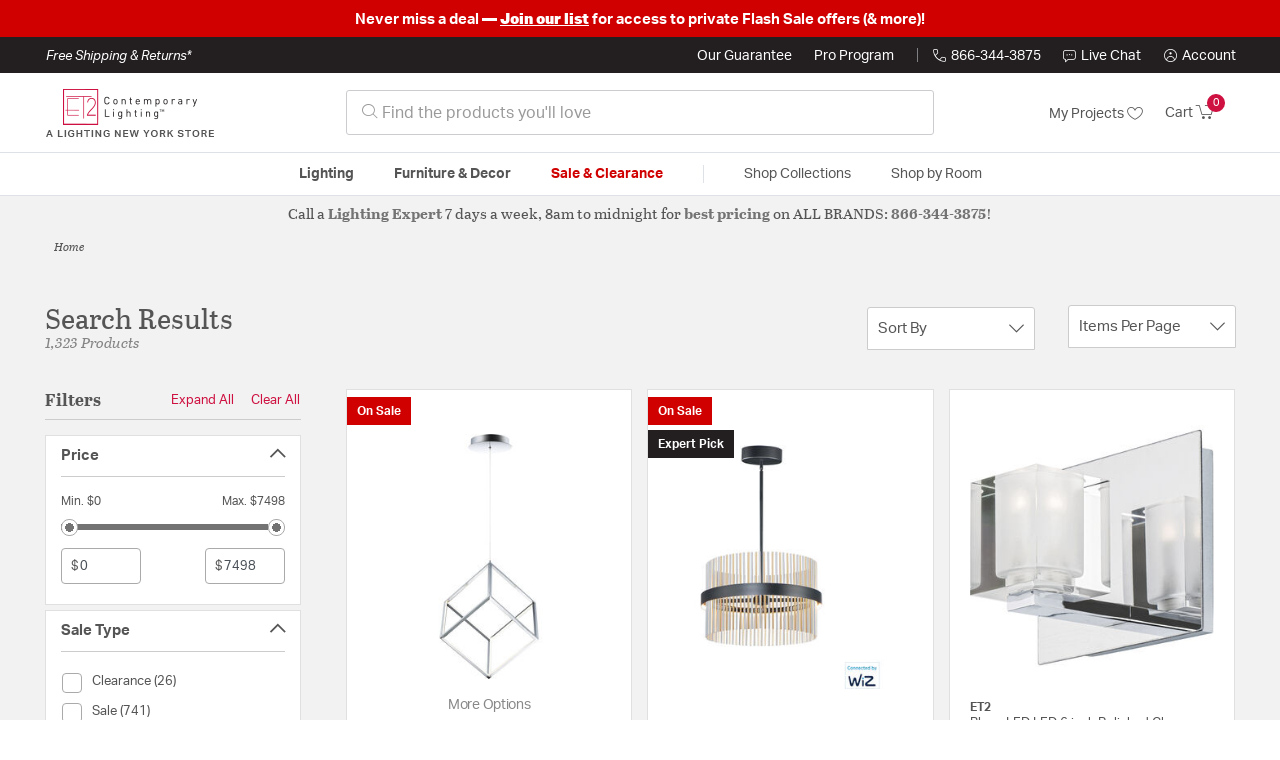

--- FILE ---
content_type: text/html;charset=UTF-8
request_url: https://et2lightinglights.com/category/et2/
body_size: 32799
content:
<!DOCTYPE html>
<html lang="en">
<head>
<!--[if gt IE 9]><!-->
<script>//common/scripts.isml</script>




<script defer type="text/javascript" src="/on/demandware.static/Sites-lny_us-Site/-/en_US/v1769261404374/js/main.js"></script>

    <script defer type="text/javascript" src="/on/demandware.static/Sites-lny_us-Site/-/en_US/v1769261404374/js/search.js"
        
        >
    </script>

    <script defer type="text/javascript" src="https://js.braintreegateway.com/web/3.83.0/js/client.min.js"
        
        >
    </script>

    <script defer type="text/javascript" src="https://js.braintreegateway.com/web/3.83.0/js/data-collector.min.js"
        
        >
    </script>

    <script defer type="text/javascript" src="https://js.braintreegateway.com/web/3.83.0/js/paypal.min.js"
        
        >
    </script>

    <script defer type="text/javascript" src="https://js.braintreegateway.com/web/3.83.0/js/paypal-checkout.min.js"
        
        >
    </script>

    <script defer type="text/javascript" src="/on/demandware.static/Sites-lny_us-Site/-/en_US/v1769261404374/js/int_braintree.min.js"
        
        >
    </script>


   <script defer type="text/javascript" src="/on/demandware.static/Sites-lny_us-Site/-/en_US/v1769261404374/js/vcn.js"></script>

<!--<![endif]-->
<meta charset=UTF-8 />
<meta http-equiv="x-ua-compatible" content="ie=edge" />
<meta name="viewport" content="width=device-width, initial-scale=1" />



    <title>ET2 Lighting Collection, Modern, Indoor, Outdoor</title>


<meta name="description" content="Discover bold European designs at great prices in the ET2 Lighting collection at Lighting New York with one-of-a-kind choices for indoor and outdoor spaces."/>




    
        <meta name="robots" content="index,follow" />
    


<link rel="icon" type="image/x-icon" href="/on/demandware.static/Sites-lny_us-Site/-/default/dwaf3fc3b2/images/favicons/favicon.ico" />

<link rel="stylesheet" href="/on/demandware.static/Sites-lny_us-Site/-/en_US/v1769261404374/css/global.css" />

    <link rel="stylesheet" href="/on/demandware.static/Sites-lny_us-Site/-/en_US/v1769261404374/css/search.css"  />

    <link rel="stylesheet" href="/on/demandware.static/Sites-lny_us-Site/-/en_US/v1769261404374/css/braintree.css"  />







	


	<script>
	  var _affirm_config = {
	    public_api_key:  "YNRZIN5GRU6MV915",
	    script:          "/on/demandware.static/Sites-lny_us-Site/-/en_US/v1769261404374/affirm/js/live.js",
	    session_id:		 "WXJrJ5XVMhHWQPGQ_iK_6NA1ax9vD-sI-YU=",
		locale: 		 "en_US",
		country_code: 	 "USA"
	  };
	  (function(l,g,m,e,a,f,b){var d,c=l[m]||{},h=document.createElement(f),n=document.getElementsByTagName(f)[0],k=function(a,b,c){return function(){a[b]._.push([c,arguments])}};c[e]=k(c,e,"set");d=c[e];c[a]={};c[a]._=[];d._=[];c[a][b]=k(c,a,b);a=0;for(b="set add save post open empty reset on off trigger ready setProduct".split(" ");a<b.length;a++)d[b[a]]=k(c,e,b[a]);a=0;for(b=["get","token","url","items"];a<b.length;a++)d[b[a]]=function(){};h.async=!0;h.src=g[f];n.parentNode.insertBefore(h,n);delete g[f];d(g);l[m]=c})(window,_affirm_config,"affirm","checkout","ui","script","ready");
	</script>
	<link href="/on/demandware.static/Sites-lny_us-Site/-/en_US/v1769261404374/css/affirmstyle.css" type="text/css" rel="stylesheet" />


<script id='coframe-installation-script'>
  (function () {
        // Early exit for performance testing
        if (/cf_disable/.test(location.search)) return console.warn('[Coframe] Disabled via URL parameter');
        
        // Coframe config
        const config = {
          projectId: '6942f1e83a1552013713380b',
          startTime: Date.now(),
          timeoutMs: 1000,
          currentUrl: window.location.href,
        };
    
        // Prevent duplicate installation
        const script_id = 'coframe-sdk-js';
        if (document.getElementById(script_id)) return console.warn('[Coframe] SDK already installed');
        
        // Coframe queue setup
        (window.CFQ = window.CFQ || []).push({ config });
    
        // Coframe antiflicker CSS
        const style = document.createElement('style');
        style.id = 'coframe-antiflicker';
        style.textContent = 
          ':root { --cf-show: 0;}' +
          'body { opacity: var(--cf-show) !important; transition: opacity 0.2s ease; }'
        
        function hide() { document.head.appendChild(style); }
        function show() {
          document.documentElement.style.setProperty('--cf-show', '1');
          style.parentNode && style.parentNode.removeChild(style);
        }
        hide(); setTimeout(show, config.timeoutMs);
        
        // Coframe SDK JS
        var edgeUrl = new URL('https://edge.cofra.me/cf.js');
        edgeUrl.searchParams.set('config', encodeURIComponent(JSON.stringify(config)));
    
        const script = document.createElement('script');
        script.id = script_id;
        script.async = true;
        script.src = edgeUrl.toString();
        script.onerror = () => { show(); console.error('[Coframe] SDK failed to load'); };
        document.head.appendChild(script);
    })();
</script>





<!--siteData.isml-->
<script>
    window.dataLayer = window.dataLayer || [];
    
    // Any data layer stuff here should be cachable and NOT user-specific
    dataLayer.push({"defaultVipCode":"QE3EUELR14","storefrontCode":"et2","storefrontName":"ET2","environment":"production","agentCartStampingEndpoint":"https://et2lightinglights.com/on/demandware.store/Sites-lny_us-Site/en_US/Chat-StampCartWithAgent","liveChatLicenseKey":"10054528"});
</script>    <script>
    var pageAction = 'searchshow';
    window.dataLayer = window.dataLayer || [];
    var orderId = -1;

    // In all cases except Order Confirmation, the data layer should be pushed, so default to that case
    var pushDataLayer = true;
    if (pageAction === 'orderconfirm') {
        // As of now, the correction is for order confirmation only
        orderId = getOrderId({"event":"search","userInfo":{"email":"","firstName":"","lastName":"","phoneNumber":"","address1":"","address2":"","city":"","state":"","country":"","zip":"","accountType":"Retail"},"ecommerce":{"currencyCode":"USD","impressions":[{"id":"30582-21","name":"4 Square 1 Light 20.50 inch Pendant","category":"Pendants","categoryID":"et2-lighting-ceilinglights-pendants","price":"398.00","imageURL":"https://et2lightinglights.com/on/demandware.static/-/Sites-master-catalog-lny/default/dw6587894b/brand/et2/productimages/e30582-pc.jpg","basket_coupons":"","basket_ids":"","sku":null,"brand":"ET2","compareAtPrice":"0.00","productURL":"https://et2lightinglights.com/product/lighting/ceiling-lights/pendants/et2-lighting-4-square-pendant-e30582-pc/30582-21.html","position":1,"list":"Search Results"},{"id":"34205-21","name":"Chimes 2 Light 23.75 inch Pendant","category":"Pendants","categoryID":"et2-lighting-ceilinglights-pendants","price":"1698.00","imageURL":"https://et2lightinglights.com/on/demandware.static/-/Sites-master-catalog-lny/default/dwe602fd65/brand/et2/productimages/e34205-bksnsbr.jpg","basket_coupons":"","basket_ids":"","sku":null,"brand":"ET2","compareAtPrice":"0.00","productURL":"https://et2lightinglights.com/product/lighting/ceiling-lights/pendants/et2-lighting-chimes-pendant-e34205-bksnsbr/34205-21.html","position":2,"list":"Search Results"},{"id":"952309","name":"Blocs LED LED 6 inch Polished Chrome Bath Vanity Light Wall Light","category":"Bathroom Vanity Lights","categoryID":"et2-lighting-walllights-bathroomvanitylights","price":"54.66","imageURL":"https://et2lightinglights.com/on/demandware.static/-/Sites-master-catalog-lny/default/dw51d6ef13/brand/et2/productimages/e32031-18pc.jpg","basket_coupons":"","basket_ids":"","sku":"E32031-18PC","brand":"ET2","compareAtPrice":"54.66","productURL":"https://et2lightinglights.com/product/lighting/wall-lights/bathroom-vanity-lights/et2-lighting-blocs-led-bathroom-lights-e32031-18pc/952309.html","position":3,"list":"Search Results"},{"id":"1840844","name":"Ripple LED 4.75 inch Polished Chrome Bath Vanity Light Wall Light","category":"Bathroom Vanity Lights","categoryID":"et2-lighting-walllights-bathroomvanitylights","price":"498.00","imageURL":"https://et2lightinglights.com/on/demandware.static/-/Sites-master-catalog-lny/default/dw868a42b2/brand/et2/productimages/e24426-124pc.jpg","basket_coupons":"","basket_ids":"","sku":"E24426-124PC","brand":"ET2","compareAtPrice":"498.00","productURL":"https://et2lightinglights.com/product/lighting/wall-lights/bathroom-vanity-lights/et2-lighting-ripple-bathroom-lights-e24426-124pc/1840844.html","position":4,"list":"Search Results"},{"id":"32770-21","name":"Scepter 1 Light 4.50 inch Wall Sconce","category":"Wall Sconces","categoryID":"et2-lighting-walllights-wallsconces","price":"188.00","imageURL":"https://et2lightinglights.com/on/demandware.static/-/Sites-master-catalog-lny/default/dw20d70e0b/brand/et2/productimages/e32770-91bc.jpg","basket_coupons":"","basket_ids":"","sku":null,"brand":"ET2","compareAtPrice":"0.00","productURL":"https://et2lightinglights.com/product/lighting/wall-lights/wall-sconces/et2-lighting-scepter-sconces-e32770-91bc/32770-21.html","position":5,"list":"Search Results"},{"id":"20724","name":"Hagen LED 7 inch Polished Chrome Mini Pendant Ceiling Light","category":"Mini Pendants","categoryID":"et2-lighting-ceilinglights-minipendants","price":"223.20","imageURL":"https://et2lightinglights.com/on/demandware.static/-/Sites-master-catalog-lny/default/dw70f625fe/brand/et2/productimages/e20263-10.jpg","basket_coupons":"","basket_ids":"","sku":"E20263-10","brand":"ET2","compareAtPrice":"223.20","productURL":"https://et2lightinglights.com/product/lighting/ceiling-lights/mini-pendants/et2-lighting-hagen-mini-pendant-e20263-10/20724.html","position":6,"list":"Search Results"},{"id":"11000-21","name":"Torch 1 Light 2.50 inch Pendant","category":"Pendants","categoryID":"et2-lighting-ceilinglights-pendants","price":"158.00","imageURL":"https://et2lightinglights.com/on/demandware.static/-/Sites-master-catalog-lny/default/dwe236d049/brand/et2/productimages/e11000-24sbr.jpg","basket_coupons":"","basket_ids":"","sku":null,"brand":"ET2","compareAtPrice":"0.00","productURL":"https://et2lightinglights.com/product/lighting/ceiling-lights/pendants/et2-lighting-torch-pendant-e11000-24sbr/11000-21.html","position":7,"list":"Search Results"},{"id":"2159807","name":"Tether LED 9 inch Natural Aged Brass Multi-Light Pendant Ceiling Light","category":"Pendants","categoryID":"et2-lighting-ceilinglights-pendants","price":"637.99","imageURL":"https://et2lightinglights.com/on/demandware.static/-/Sites-master-catalog-lny/default/dweddcd7a7/brand/et2/productimages/e24083-nab.jpg","basket_coupons":"","basket_ids":"","sku":"E24083-NAB","brand":"ET2","compareAtPrice":"637.99","productURL":"https://et2lightinglights.com/product/lighting/ceiling-lights/pendants/et2-lighting-tether-pendant-e24083-nab/2159807.html","position":8,"list":"Search Results"},{"id":"1191770","name":"Hoopla LED 11.75 inch Black and Gold ADA Wall Sconce Wall Light","category":"Wall Sconces","categoryID":"et2-lighting-walllights-wallsconces","price":"418.00","imageURL":"https://et2lightinglights.com/on/demandware.static/-/Sites-master-catalog-lny/default/dw3afd8e20/brand/et2/productimages/e24320-bkgld.jpg","basket_coupons":"","basket_ids":"","sku":"E24320-BKGLD","brand":"ET2","compareAtPrice":"418.00","productURL":"https://et2lightinglights.com/product/lighting/wall-lights/wall-sconces/et2-lighting-hoopla-sconces-e24320-bkgld/1191770.html","position":9,"list":"Search Results"},{"id":"1191753","name":"Orb II LED 21.75 inch Polished Chrome Multi-Light Pendant Ceiling Light","category":"Pendants","categoryID":"et2-lighting-ceilinglights-pendants","price":"1294.20","imageURL":"https://et2lightinglights.com/on/demandware.static/-/Sites-master-catalog-lny/default/dw9bfb9bee/brand/et2/productimages/e24269-91pc.jpg","basket_coupons":"","basket_ids":"","sku":"E24269-91PC","brand":"ET2","compareAtPrice":"1294.20","productURL":"https://et2lightinglights.com/product/lighting/ceiling-lights/pendants/et2-lighting-orb-ii-pendant-e24269-91pc/1191753.html","position":10,"list":"Search Results"},{"id":"24599-21","name":"Swank 10 Light 12.50 inch Pendant","category":"Pendants","categoryID":"et2-lighting-ceilinglights-pendants","price":"2058.00","imageURL":"https://et2lightinglights.com/on/demandware.static/-/Sites-master-catalog-lny/default/dw0ff44698/brand/et2/productimages/e24599-93pc.jpg","basket_coupons":"","basket_ids":"","sku":null,"brand":"ET2","compareAtPrice":"0.00","productURL":"https://et2lightinglights.com/product/lighting/ceiling-lights/pendants/et2-lighting-swank-pendant-e24599-93pc/24599-21.html","position":11,"list":"Search Results"},{"id":"21322-21","name":"Cycle 1 Light 24.50 inch Flush Mount","category":"Flush Mounts","categoryID":"et2-lighting-ceilinglights-flushmounts","price":"634.00","imageURL":"https://et2lightinglights.com/on/demandware.static/-/Sites-master-catalog-lny/default/dw588ef0e5/brand/et2/productimages/e21322-bk.jpg","basket_coupons":"","basket_ids":"","sku":null,"brand":"ET2","compareAtPrice":"0.00","productURL":"https://et2lightinglights.com/product/lighting/ceiling-lights/flush-mounts/et2-lighting-cycle-flush-mount-e21322-bk/21322-21.html","position":12,"list":"Search Results"},{"id":"327198","name":"Wave 1 Light 8.75 inch Polished Chrome Wall Sconce Wall Light","category":"Wall Sconces","categoryID":"et2-lighting-walllights-wallsconces","price":"168.00","imageURL":"https://et2lightinglights.com/on/demandware.static/-/Sites-master-catalog-lny/default/dw92f04d07/brand/et2/productimages/e24270-20pc.jpg","basket_coupons":"","basket_ids":"","sku":"E24270-20PC","brand":"ET2","compareAtPrice":"168.00","productURL":"https://et2lightinglights.com/product/lighting/wall-lights/wall-sconces/et2-lighting-wave-sconces-e24270-20pc/327198.html","position":13,"list":"Search Results"},{"id":"1191743","name":"Big Fizz LED 16 inch Polished Chrome Multi-Light Pendant Ceiling Light","category":"Pendants","categoryID":"et2-lighting-ceilinglights-pendants","price":"1708.20","imageURL":"https://et2lightinglights.com/on/demandware.static/-/Sites-master-catalog-lny/default/dwd332c96e/brand/et2/productimages/e22877-91pc.jpg","basket_coupons":"","basket_ids":"","sku":"E22877-91PC","brand":"ET2","compareAtPrice":"1708.20","productURL":"https://et2lightinglights.com/product/lighting/ceiling-lights/pendants/et2-lighting-big-fizz-pendant-e22877-91pc/1191743.html","position":14,"list":"Search Results"},{"id":"1191748","name":"Big Fizz LED 20 inch Polished Chrome Multi-Light Pendant Ceiling Light","category":"Pendants","categoryID":"et2-lighting-ceilinglights-pendants","price":"2878.20","imageURL":"https://et2lightinglights.com/on/demandware.static/-/Sites-master-catalog-lny/default/dwc52ec809/brand/et2/productimages/e22878-91pc.jpg","basket_coupons":"","basket_ids":"","sku":"E22878-91PC","brand":"ET2","compareAtPrice":"2878.20","productURL":"https://et2lightinglights.com/product/lighting/ceiling-lights/pendants/et2-lighting-big-fizz-pendant-e22878-91pc/1191748.html","position":15,"list":"Search Results"},{"id":"2476273","name":"Totem LED 16 inch Black Outdoor Wall Sconce","category":"Outdoor Wall Lights","categoryID":"et2-lighting-outdoorlighting-walllights","price":"152.66","imageURL":"https://et2lightinglights.com/on/demandware.static/-/Sites-master-catalog-lny/default/dwf96f0633/brand/et2/productimages/e30123-144bk.jpg","basket_coupons":"","basket_ids":"","sku":"E30123-144BK","brand":"ET2","compareAtPrice":"152.66","productURL":"https://et2lightinglights.com/product/lighting/outdoor-lighting/outdoor-wall-lights/et2-lighting-totem-outdoor-wall-lighting-e30123-144bk/2476273.html","position":16,"list":"Search Results"},{"id":"2476309","name":"Sonata LED 47.25 inch Black Linear Pendant Ceiling Light","category":"Island Lights","categoryID":"et2-lighting-ceilinglights-islandlights","price":"1312.20","imageURL":"https://et2lightinglights.com/on/demandware.static/-/Sites-master-catalog-lny/default/dwb5c3b851/brand/et2/productimages/e24774-133bk.jpg","basket_coupons":"","basket_ids":"","sku":"E24774-133BK","brand":"ET2","compareAtPrice":"1312.20","productURL":"https://et2lightinglights.com/product/lighting/ceiling-lights/island-lights/et2-lighting-sonata-island-lighting-e24774-133bk/2476309.html","position":17,"list":"Search Results"},{"id":"21519-21","name":"Traverse LED 1 Light 48.00 inch Flush Mount","category":"Flush Mounts","categoryID":"et2-lighting-ceilinglights-flushmounts","price":"2298.00","imageURL":"https://et2lightinglights.com/on/demandware.static/-/Sites-master-catalog-lny/default/dw8fbef0fc/brand/et2/productimages/e21519-chp.jpg","basket_coupons":"","basket_ids":"","sku":null,"brand":"ET2","compareAtPrice":"0.00","productURL":"https://et2lightinglights.com/product/lighting/ceiling-lights/flush-mounts/et2-lighting-traverse-led-flush-mount-e21519-chp/21519-21.html","position":18,"list":"Search Results"},{"id":"1967389","name":"Bobble LED 31.5 inch Polished Chrome Multi-Light Pendant Ceiling Light","category":"Pendants","categoryID":"et2-lighting-ceilinglights-pendants","price":"2259.73","imageURL":"https://et2lightinglights.com/on/demandware.static/-/Sites-master-catalog-lny/default/dw8a45b0ef/brand/et2/productimages/e20658-91pc.jpg","basket_coupons":"","basket_ids":"","sku":"E20658-91PC","brand":"ET2","compareAtPrice":"2259.73","productURL":"https://et2lightinglights.com/product/lighting/ceiling-lights/pendants/et2-lighting-bobble-pendant-e20658-91pc/1967389.html","position":19,"list":"Search Results"},{"id":"20084-21","name":"Abyss 1 Light 12.50 inch Pendant","category":"Pendants","categoryID":"et2-lighting-ceilinglights-pendants","price":"344.00","imageURL":"https://et2lightinglights.com/on/demandware.static/-/Sites-master-catalog-lny/default/dwec75662d/brand/et2/productimages/e20084-mw.jpg","basket_coupons":"","basket_ids":"","sku":null,"brand":"ET2","compareAtPrice":"0.00","productURL":"https://et2lightinglights.com/product/lighting/ceiling-lights/pendants/et2-lighting-abyss-pendant-e20084-mw/20084-21.html","position":20,"list":"Search Results"},{"id":"127255","name":"Bijou Wall Sconce Wall Light","category":"Wall Sconces","categoryID":"et2-lighting-walllights-wallsconces","price":"145.66","imageURL":"https://et2lightinglights.com/on/demandware.static/-/Sites-master-catalog-lny/default/dw1885172d/brand/et2/productimages/e21806-20pc.jpg","basket_coupons":"","basket_ids":"","sku":"E21806-20PC","brand":"ET2","compareAtPrice":"145.66","productURL":"https://et2lightinglights.com/product/lighting/wall-lights/wall-sconces/et2-lighting-bijou-sconces-e21806-20pc/127255.html","position":21,"list":"Search Results"},{"id":"30218-21","name":"Maglev 1 Light 6.25 inch Outdoor Wall Light","category":"Outdoor Wall Lights","categoryID":"et2-lighting-outdoorlighting-walllights","price":"418.00","imageURL":"https://et2lightinglights.com/on/demandware.static/-/Sites-master-catalog-lny/default/dwd5405fc7/brand/et2/productimages/e30218-bk.jpg","basket_coupons":"","basket_ids":"","sku":null,"brand":"ET2","compareAtPrice":"0.00","productURL":"https://et2lightinglights.com/product/lighting/outdoor-lighting/outdoor-wall-lights/et2-lighting-maglev-outdoor-wall-lighting-e30218-bk/30218-21.html","position":22,"list":"Search Results"},{"id":"20455-21","name":"Perpetual 1 Light 14.25 inch Pendant","category":"Pendants","categoryID":"et2-lighting-ceilinglights-pendants","price":"1688.00","imageURL":"https://et2lightinglights.com/on/demandware.static/-/Sites-master-catalog-lny/default/dw5aca139a/brand/et2/productimages/e20455-bcn.jpg","basket_coupons":"","basket_ids":"","sku":null,"brand":"ET2","compareAtPrice":"0.00","productURL":"https://et2lightinglights.com/product/lighting/ceiling-lights/pendants/et2-lighting-perpetual-pendant-e20455-bcn/20455-21.html","position":23,"list":"Search Results"},{"id":"21320-21","name":"Cycle 1 Light 18.00 inch Flush Mount","category":"Flush Mounts","categoryID":"et2-lighting-ceilinglights-flushmounts","price":"498.00","imageURL":"https://et2lightinglights.com/on/demandware.static/-/Sites-master-catalog-lny/default/dwdb2b4b60/brand/et2/productimages/e21320-bk.jpg","basket_coupons":"","basket_ids":"","sku":null,"brand":"ET2","compareAtPrice":"0.00","productURL":"https://et2lightinglights.com/product/lighting/ceiling-lights/flush-mounts/et2-lighting-cycle-flush-mount-e21320-bk/21320-21.html","position":24,"list":"Search Results"}]}});
        var ordersPushedToGoogle = getOrdersPushedToGoogle();
        var orderHasBeenPushedToGoogle = orderHasBeenPushedToGoogle(orderId, ordersPushedToGoogle);
        if (orderHasBeenPushedToGoogle) {
            // If the data has already been sent, let's not push it again.
            pushDataLayer = false;
        }
    }

    if (pushDataLayer) {
        dataLayer.push({ ecommerce: null });
        dataLayer.push({"event":"search","userInfo":{"email":"","firstName":"","lastName":"","phoneNumber":"","address1":"","address2":"","city":"","state":"","country":"","zip":"","accountType":"Retail"},"ecommerce":{"currencyCode":"USD","impressions":[{"id":"30582-21","name":"4 Square 1 Light 20.50 inch Pendant","category":"Pendants","categoryID":"et2-lighting-ceilinglights-pendants","price":"398.00","imageURL":"https://et2lightinglights.com/on/demandware.static/-/Sites-master-catalog-lny/default/dw6587894b/brand/et2/productimages/e30582-pc.jpg","basket_coupons":"","basket_ids":"","sku":null,"brand":"ET2","compareAtPrice":"0.00","productURL":"https://et2lightinglights.com/product/lighting/ceiling-lights/pendants/et2-lighting-4-square-pendant-e30582-pc/30582-21.html","position":1,"list":"Search Results"},{"id":"34205-21","name":"Chimes 2 Light 23.75 inch Pendant","category":"Pendants","categoryID":"et2-lighting-ceilinglights-pendants","price":"1698.00","imageURL":"https://et2lightinglights.com/on/demandware.static/-/Sites-master-catalog-lny/default/dwe602fd65/brand/et2/productimages/e34205-bksnsbr.jpg","basket_coupons":"","basket_ids":"","sku":null,"brand":"ET2","compareAtPrice":"0.00","productURL":"https://et2lightinglights.com/product/lighting/ceiling-lights/pendants/et2-lighting-chimes-pendant-e34205-bksnsbr/34205-21.html","position":2,"list":"Search Results"},{"id":"952309","name":"Blocs LED LED 6 inch Polished Chrome Bath Vanity Light Wall Light","category":"Bathroom Vanity Lights","categoryID":"et2-lighting-walllights-bathroomvanitylights","price":"54.66","imageURL":"https://et2lightinglights.com/on/demandware.static/-/Sites-master-catalog-lny/default/dw51d6ef13/brand/et2/productimages/e32031-18pc.jpg","basket_coupons":"","basket_ids":"","sku":"E32031-18PC","brand":"ET2","compareAtPrice":"54.66","productURL":"https://et2lightinglights.com/product/lighting/wall-lights/bathroom-vanity-lights/et2-lighting-blocs-led-bathroom-lights-e32031-18pc/952309.html","position":3,"list":"Search Results"},{"id":"1840844","name":"Ripple LED 4.75 inch Polished Chrome Bath Vanity Light Wall Light","category":"Bathroom Vanity Lights","categoryID":"et2-lighting-walllights-bathroomvanitylights","price":"498.00","imageURL":"https://et2lightinglights.com/on/demandware.static/-/Sites-master-catalog-lny/default/dw868a42b2/brand/et2/productimages/e24426-124pc.jpg","basket_coupons":"","basket_ids":"","sku":"E24426-124PC","brand":"ET2","compareAtPrice":"498.00","productURL":"https://et2lightinglights.com/product/lighting/wall-lights/bathroom-vanity-lights/et2-lighting-ripple-bathroom-lights-e24426-124pc/1840844.html","position":4,"list":"Search Results"},{"id":"32770-21","name":"Scepter 1 Light 4.50 inch Wall Sconce","category":"Wall Sconces","categoryID":"et2-lighting-walllights-wallsconces","price":"188.00","imageURL":"https://et2lightinglights.com/on/demandware.static/-/Sites-master-catalog-lny/default/dw20d70e0b/brand/et2/productimages/e32770-91bc.jpg","basket_coupons":"","basket_ids":"","sku":null,"brand":"ET2","compareAtPrice":"0.00","productURL":"https://et2lightinglights.com/product/lighting/wall-lights/wall-sconces/et2-lighting-scepter-sconces-e32770-91bc/32770-21.html","position":5,"list":"Search Results"},{"id":"20724","name":"Hagen LED 7 inch Polished Chrome Mini Pendant Ceiling Light","category":"Mini Pendants","categoryID":"et2-lighting-ceilinglights-minipendants","price":"223.20","imageURL":"https://et2lightinglights.com/on/demandware.static/-/Sites-master-catalog-lny/default/dw70f625fe/brand/et2/productimages/e20263-10.jpg","basket_coupons":"","basket_ids":"","sku":"E20263-10","brand":"ET2","compareAtPrice":"223.20","productURL":"https://et2lightinglights.com/product/lighting/ceiling-lights/mini-pendants/et2-lighting-hagen-mini-pendant-e20263-10/20724.html","position":6,"list":"Search Results"},{"id":"11000-21","name":"Torch 1 Light 2.50 inch Pendant","category":"Pendants","categoryID":"et2-lighting-ceilinglights-pendants","price":"158.00","imageURL":"https://et2lightinglights.com/on/demandware.static/-/Sites-master-catalog-lny/default/dwe236d049/brand/et2/productimages/e11000-24sbr.jpg","basket_coupons":"","basket_ids":"","sku":null,"brand":"ET2","compareAtPrice":"0.00","productURL":"https://et2lightinglights.com/product/lighting/ceiling-lights/pendants/et2-lighting-torch-pendant-e11000-24sbr/11000-21.html","position":7,"list":"Search Results"},{"id":"2159807","name":"Tether LED 9 inch Natural Aged Brass Multi-Light Pendant Ceiling Light","category":"Pendants","categoryID":"et2-lighting-ceilinglights-pendants","price":"637.99","imageURL":"https://et2lightinglights.com/on/demandware.static/-/Sites-master-catalog-lny/default/dweddcd7a7/brand/et2/productimages/e24083-nab.jpg","basket_coupons":"","basket_ids":"","sku":"E24083-NAB","brand":"ET2","compareAtPrice":"637.99","productURL":"https://et2lightinglights.com/product/lighting/ceiling-lights/pendants/et2-lighting-tether-pendant-e24083-nab/2159807.html","position":8,"list":"Search Results"},{"id":"1191770","name":"Hoopla LED 11.75 inch Black and Gold ADA Wall Sconce Wall Light","category":"Wall Sconces","categoryID":"et2-lighting-walllights-wallsconces","price":"418.00","imageURL":"https://et2lightinglights.com/on/demandware.static/-/Sites-master-catalog-lny/default/dw3afd8e20/brand/et2/productimages/e24320-bkgld.jpg","basket_coupons":"","basket_ids":"","sku":"E24320-BKGLD","brand":"ET2","compareAtPrice":"418.00","productURL":"https://et2lightinglights.com/product/lighting/wall-lights/wall-sconces/et2-lighting-hoopla-sconces-e24320-bkgld/1191770.html","position":9,"list":"Search Results"},{"id":"1191753","name":"Orb II LED 21.75 inch Polished Chrome Multi-Light Pendant Ceiling Light","category":"Pendants","categoryID":"et2-lighting-ceilinglights-pendants","price":"1294.20","imageURL":"https://et2lightinglights.com/on/demandware.static/-/Sites-master-catalog-lny/default/dw9bfb9bee/brand/et2/productimages/e24269-91pc.jpg","basket_coupons":"","basket_ids":"","sku":"E24269-91PC","brand":"ET2","compareAtPrice":"1294.20","productURL":"https://et2lightinglights.com/product/lighting/ceiling-lights/pendants/et2-lighting-orb-ii-pendant-e24269-91pc/1191753.html","position":10,"list":"Search Results"},{"id":"24599-21","name":"Swank 10 Light 12.50 inch Pendant","category":"Pendants","categoryID":"et2-lighting-ceilinglights-pendants","price":"2058.00","imageURL":"https://et2lightinglights.com/on/demandware.static/-/Sites-master-catalog-lny/default/dw0ff44698/brand/et2/productimages/e24599-93pc.jpg","basket_coupons":"","basket_ids":"","sku":null,"brand":"ET2","compareAtPrice":"0.00","productURL":"https://et2lightinglights.com/product/lighting/ceiling-lights/pendants/et2-lighting-swank-pendant-e24599-93pc/24599-21.html","position":11,"list":"Search Results"},{"id":"21322-21","name":"Cycle 1 Light 24.50 inch Flush Mount","category":"Flush Mounts","categoryID":"et2-lighting-ceilinglights-flushmounts","price":"634.00","imageURL":"https://et2lightinglights.com/on/demandware.static/-/Sites-master-catalog-lny/default/dw588ef0e5/brand/et2/productimages/e21322-bk.jpg","basket_coupons":"","basket_ids":"","sku":null,"brand":"ET2","compareAtPrice":"0.00","productURL":"https://et2lightinglights.com/product/lighting/ceiling-lights/flush-mounts/et2-lighting-cycle-flush-mount-e21322-bk/21322-21.html","position":12,"list":"Search Results"},{"id":"327198","name":"Wave 1 Light 8.75 inch Polished Chrome Wall Sconce Wall Light","category":"Wall Sconces","categoryID":"et2-lighting-walllights-wallsconces","price":"168.00","imageURL":"https://et2lightinglights.com/on/demandware.static/-/Sites-master-catalog-lny/default/dw92f04d07/brand/et2/productimages/e24270-20pc.jpg","basket_coupons":"","basket_ids":"","sku":"E24270-20PC","brand":"ET2","compareAtPrice":"168.00","productURL":"https://et2lightinglights.com/product/lighting/wall-lights/wall-sconces/et2-lighting-wave-sconces-e24270-20pc/327198.html","position":13,"list":"Search Results"},{"id":"1191743","name":"Big Fizz LED 16 inch Polished Chrome Multi-Light Pendant Ceiling Light","category":"Pendants","categoryID":"et2-lighting-ceilinglights-pendants","price":"1708.20","imageURL":"https://et2lightinglights.com/on/demandware.static/-/Sites-master-catalog-lny/default/dwd332c96e/brand/et2/productimages/e22877-91pc.jpg","basket_coupons":"","basket_ids":"","sku":"E22877-91PC","brand":"ET2","compareAtPrice":"1708.20","productURL":"https://et2lightinglights.com/product/lighting/ceiling-lights/pendants/et2-lighting-big-fizz-pendant-e22877-91pc/1191743.html","position":14,"list":"Search Results"},{"id":"1191748","name":"Big Fizz LED 20 inch Polished Chrome Multi-Light Pendant Ceiling Light","category":"Pendants","categoryID":"et2-lighting-ceilinglights-pendants","price":"2878.20","imageURL":"https://et2lightinglights.com/on/demandware.static/-/Sites-master-catalog-lny/default/dwc52ec809/brand/et2/productimages/e22878-91pc.jpg","basket_coupons":"","basket_ids":"","sku":"E22878-91PC","brand":"ET2","compareAtPrice":"2878.20","productURL":"https://et2lightinglights.com/product/lighting/ceiling-lights/pendants/et2-lighting-big-fizz-pendant-e22878-91pc/1191748.html","position":15,"list":"Search Results"},{"id":"2476273","name":"Totem LED 16 inch Black Outdoor Wall Sconce","category":"Outdoor Wall Lights","categoryID":"et2-lighting-outdoorlighting-walllights","price":"152.66","imageURL":"https://et2lightinglights.com/on/demandware.static/-/Sites-master-catalog-lny/default/dwf96f0633/brand/et2/productimages/e30123-144bk.jpg","basket_coupons":"","basket_ids":"","sku":"E30123-144BK","brand":"ET2","compareAtPrice":"152.66","productURL":"https://et2lightinglights.com/product/lighting/outdoor-lighting/outdoor-wall-lights/et2-lighting-totem-outdoor-wall-lighting-e30123-144bk/2476273.html","position":16,"list":"Search Results"},{"id":"2476309","name":"Sonata LED 47.25 inch Black Linear Pendant Ceiling Light","category":"Island Lights","categoryID":"et2-lighting-ceilinglights-islandlights","price":"1312.20","imageURL":"https://et2lightinglights.com/on/demandware.static/-/Sites-master-catalog-lny/default/dwb5c3b851/brand/et2/productimages/e24774-133bk.jpg","basket_coupons":"","basket_ids":"","sku":"E24774-133BK","brand":"ET2","compareAtPrice":"1312.20","productURL":"https://et2lightinglights.com/product/lighting/ceiling-lights/island-lights/et2-lighting-sonata-island-lighting-e24774-133bk/2476309.html","position":17,"list":"Search Results"},{"id":"21519-21","name":"Traverse LED 1 Light 48.00 inch Flush Mount","category":"Flush Mounts","categoryID":"et2-lighting-ceilinglights-flushmounts","price":"2298.00","imageURL":"https://et2lightinglights.com/on/demandware.static/-/Sites-master-catalog-lny/default/dw8fbef0fc/brand/et2/productimages/e21519-chp.jpg","basket_coupons":"","basket_ids":"","sku":null,"brand":"ET2","compareAtPrice":"0.00","productURL":"https://et2lightinglights.com/product/lighting/ceiling-lights/flush-mounts/et2-lighting-traverse-led-flush-mount-e21519-chp/21519-21.html","position":18,"list":"Search Results"},{"id":"1967389","name":"Bobble LED 31.5 inch Polished Chrome Multi-Light Pendant Ceiling Light","category":"Pendants","categoryID":"et2-lighting-ceilinglights-pendants","price":"2259.73","imageURL":"https://et2lightinglights.com/on/demandware.static/-/Sites-master-catalog-lny/default/dw8a45b0ef/brand/et2/productimages/e20658-91pc.jpg","basket_coupons":"","basket_ids":"","sku":"E20658-91PC","brand":"ET2","compareAtPrice":"2259.73","productURL":"https://et2lightinglights.com/product/lighting/ceiling-lights/pendants/et2-lighting-bobble-pendant-e20658-91pc/1967389.html","position":19,"list":"Search Results"},{"id":"20084-21","name":"Abyss 1 Light 12.50 inch Pendant","category":"Pendants","categoryID":"et2-lighting-ceilinglights-pendants","price":"344.00","imageURL":"https://et2lightinglights.com/on/demandware.static/-/Sites-master-catalog-lny/default/dwec75662d/brand/et2/productimages/e20084-mw.jpg","basket_coupons":"","basket_ids":"","sku":null,"brand":"ET2","compareAtPrice":"0.00","productURL":"https://et2lightinglights.com/product/lighting/ceiling-lights/pendants/et2-lighting-abyss-pendant-e20084-mw/20084-21.html","position":20,"list":"Search Results"},{"id":"127255","name":"Bijou Wall Sconce Wall Light","category":"Wall Sconces","categoryID":"et2-lighting-walllights-wallsconces","price":"145.66","imageURL":"https://et2lightinglights.com/on/demandware.static/-/Sites-master-catalog-lny/default/dw1885172d/brand/et2/productimages/e21806-20pc.jpg","basket_coupons":"","basket_ids":"","sku":"E21806-20PC","brand":"ET2","compareAtPrice":"145.66","productURL":"https://et2lightinglights.com/product/lighting/wall-lights/wall-sconces/et2-lighting-bijou-sconces-e21806-20pc/127255.html","position":21,"list":"Search Results"},{"id":"30218-21","name":"Maglev 1 Light 6.25 inch Outdoor Wall Light","category":"Outdoor Wall Lights","categoryID":"et2-lighting-outdoorlighting-walllights","price":"418.00","imageURL":"https://et2lightinglights.com/on/demandware.static/-/Sites-master-catalog-lny/default/dwd5405fc7/brand/et2/productimages/e30218-bk.jpg","basket_coupons":"","basket_ids":"","sku":null,"brand":"ET2","compareAtPrice":"0.00","productURL":"https://et2lightinglights.com/product/lighting/outdoor-lighting/outdoor-wall-lights/et2-lighting-maglev-outdoor-wall-lighting-e30218-bk/30218-21.html","position":22,"list":"Search Results"},{"id":"20455-21","name":"Perpetual 1 Light 14.25 inch Pendant","category":"Pendants","categoryID":"et2-lighting-ceilinglights-pendants","price":"1688.00","imageURL":"https://et2lightinglights.com/on/demandware.static/-/Sites-master-catalog-lny/default/dw5aca139a/brand/et2/productimages/e20455-bcn.jpg","basket_coupons":"","basket_ids":"","sku":null,"brand":"ET2","compareAtPrice":"0.00","productURL":"https://et2lightinglights.com/product/lighting/ceiling-lights/pendants/et2-lighting-perpetual-pendant-e20455-bcn/20455-21.html","position":23,"list":"Search Results"},{"id":"21320-21","name":"Cycle 1 Light 18.00 inch Flush Mount","category":"Flush Mounts","categoryID":"et2-lighting-ceilinglights-flushmounts","price":"498.00","imageURL":"https://et2lightinglights.com/on/demandware.static/-/Sites-master-catalog-lny/default/dwdb2b4b60/brand/et2/productimages/e21320-bk.jpg","basket_coupons":"","basket_ids":"","sku":null,"brand":"ET2","compareAtPrice":"0.00","productURL":"https://et2lightinglights.com/product/lighting/ceiling-lights/flush-mounts/et2-lighting-cycle-flush-mount-e21320-bk/21320-21.html","position":24,"list":"Search Results"}]}});
        if (pageAction === 'orderconfirm') {
            // Add the orderId to the array of orders that is being stored in localStorage
            ordersPushedToGoogle.push(orderId);
            // The localStorage is what is used to prevent the duplicate send from mobile platforms
            window.localStorage.setItem('ordersPushedToGoogle', JSON.stringify(ordersPushedToGoogle));
        }
    }

    function getOrderId(dataLayer) {
        if ('ecommerce' in dataLayer) {
            if ('purchase' in dataLayer.ecommerce && 'actionField' in dataLayer.ecommerce.purchase &&
                'id' in dataLayer.ecommerce.purchase.actionField) {
                return dataLayer.ecommerce.purchase.actionField.id;
            }
        }

        return -1;
    }

    function getOrdersPushedToGoogle() {
        var ordersPushedToGoogleString = window.localStorage.getItem('ordersPushedToGoogle');
        if (ordersPushedToGoogleString && ordersPushedToGoogleString.length > 0) {
            return JSON.parse(ordersPushedToGoogleString);
        }

        return [];
    }

    function orderHasBeenPushedToGoogle(orderId, ordersPushedToGoogle) {
        if (orderId) {
            for (var index = 0; index < ordersPushedToGoogle.length; index++) {
                if (ordersPushedToGoogle[index] === orderId) {
                    return true;
                }
            }
        }

        return false;
    }
</script>

<script>
    window.dataLayer = window.dataLayer || [];
    dataLayer.push({"environment":"production","demandwareID":"ab50i1ns7HBmkKOJqXKEsR5Rfc","loggedInState":false,"locale":"en_US","currencyCode":"USD","pageLanguage":"en_US","registered":false,"email":"","emailHash":"","user_id":"","userInfo":{"email":"","firstName":"","lastName":"","phoneNumber":"","address1":"","address2":"","city":"","state":"","country":"","zip":"","accountType":"Retail"},"basketID":"","sourceOfEmailCollection":"","userAgent":"Mozilla/5.0 (Macintosh; Intel Mac OS X 10_15_7) AppleWebKit/537.36 (KHTML, like Gecko) Chrome/131.0.0.0 Safari/537.36; ClaudeBot/1.0; +claudebot@anthropic.com)","sessionID":"WXJrJ5XVMhHWQPGQ_iK_6NA1ax9vD-sI-YU=","ipAddress":"3.15.21.109","vipCode":"","gclid":"","msclkid":""});
</script>


<!-- Google Tag Manager -->
<script>(function(w,d,s,l,i){w[l]=w[l]||[];w[l].push({'gtm.start':
new Date().getTime(),event:'gtm.js'});var f=d.getElementsByTagName(s)[0],
j=d.createElement(s),dl=l!='dataLayer'?'&l='+l:'';j.async=true;j.src=
'https://load.ssgtm.ET2LightingLights.com/ueazxucm.js?id='+i+dl;f.parentNode.insertBefore(j,f);
})(window,document,'script','dataLayer','GTM-MFBHDH67');</script>
<!-- End Google Tag Manager -->


<script defer src="/on/demandware.static/Sites-lny_us-Site/-/en_US/v1769261404374/js/tagmanager.js"></script>
<script defer src="/on/demandware.static/Sites-lny_us-Site/-/en_US/v1769261404374/js/gtmEvents.js"></script>

    <script>
        var yotpoAppKey = '2kFGiaQEjiIMFysVNwFfeIwtqfM5h74MwjwhOTVf';
        var yotpoStaticContentURL = 'https://staticw2.yotpo.com/';
        var yotpoURL = yotpoStaticContentURL + yotpoAppKey + '/widget.js';
        (function e() {
            var e = document.createElement("script");
                    e.type = "text/javascript",
                    e.async = true,
                    e.src = yotpoURL;
            var t = document.getElementsByTagName("script")[0];
            t.parentNode.insertBefore(e, t)
        })();
    </script>
    <script src="https://cdn-widgetsrepository.yotpo.com/v1/loader/2kFGiaQEjiIMFysVNwFfeIwtqfM5h74MwjwhOTVf" async></script>
    
    



<link rel="stylesheet" href="/on/demandware.static/Sites-lny_us-Site/-/en_US/v1769261404374/css/skin/skin.css" />
    
<!--Storefront colorScheme-->
<style>
:root {
--color-primary:#CE1141;
--color-secondary:#737373;
--color-support:#231F20;
--color-link:#CE1141;
--color-icon:#CE1141;
}
.color-primary-background {background:#CE1141}
.color-secondary-background {background:#737373}
.color-support-background {background:#231F20}
.color-link-background {background:#CE1141}
.color-icon-background {background:#CE1141}
</style>


<link rel="canonical" href="https://et2lightinglights.com/category/et2/"/>

<script type="text/javascript">//<!--
/* <![CDATA[ (head-active_data.js) */
var dw = (window.dw || {});
dw.ac = {
    _analytics: null,
    _events: [],
    _category: "",
    _searchData: "",
    _anact: "",
    _anact_nohit_tag: "",
    _analytics_enabled: "true",
    _timeZone: "US/Eastern",
    _capture: function(configs) {
        if (Object.prototype.toString.call(configs) === "[object Array]") {
            configs.forEach(captureObject);
            return;
        }
        dw.ac._events.push(configs);
    },
	capture: function() { 
		dw.ac._capture(arguments);
		// send to CQ as well:
		if (window.CQuotient) {
			window.CQuotient.trackEventsFromAC(arguments);
		}
	},
    EV_PRD_SEARCHHIT: "searchhit",
    EV_PRD_DETAIL: "detail",
    EV_PRD_RECOMMENDATION: "recommendation",
    EV_PRD_SETPRODUCT: "setproduct",
    applyContext: function(context) {
        if (typeof context === "object" && context.hasOwnProperty("category")) {
        	dw.ac._category = context.category;
        }
        if (typeof context === "object" && context.hasOwnProperty("searchData")) {
        	dw.ac._searchData = context.searchData;
        }
    },
    setDWAnalytics: function(analytics) {
        dw.ac._analytics = analytics;
    },
    eventsIsEmpty: function() {
        return 0 == dw.ac._events.length;
    }
};
/* ]]> */
// -->
</script>
<script type="text/javascript">//<!--
/* <![CDATA[ (head-cquotient.js) */
var CQuotient = window.CQuotient = {};
CQuotient.clientId = 'bhcf-lny_us';
CQuotient.realm = 'BHCF';
CQuotient.siteId = 'lny_us';
CQuotient.instanceType = 'prd';
CQuotient.locale = 'en_US';
CQuotient.fbPixelId = '__UNKNOWN__';
CQuotient.activities = [];
CQuotient.cqcid='';
CQuotient.cquid='';
CQuotient.cqeid='';
CQuotient.cqlid='';
CQuotient.apiHost='api.cquotient.com';
/* Turn this on to test against Staging Einstein */
/* CQuotient.useTest= true; */
CQuotient.useTest = ('true' === 'false');
CQuotient.initFromCookies = function () {
	var ca = document.cookie.split(';');
	for(var i=0;i < ca.length;i++) {
	  var c = ca[i];
	  while (c.charAt(0)==' ') c = c.substring(1,c.length);
	  if (c.indexOf('cqcid=') == 0) {
		CQuotient.cqcid=c.substring('cqcid='.length,c.length);
	  } else if (c.indexOf('cquid=') == 0) {
		  var value = c.substring('cquid='.length,c.length);
		  if (value) {
		  	var split_value = value.split("|", 3);
		  	if (split_value.length > 0) {
			  CQuotient.cquid=split_value[0];
		  	}
		  	if (split_value.length > 1) {
			  CQuotient.cqeid=split_value[1];
		  	}
		  	if (split_value.length > 2) {
			  CQuotient.cqlid=split_value[2];
		  	}
		  }
	  }
	}
}
CQuotient.getCQCookieId = function () {
	if(window.CQuotient.cqcid == '')
		window.CQuotient.initFromCookies();
	return window.CQuotient.cqcid;
};
CQuotient.getCQUserId = function () {
	if(window.CQuotient.cquid == '')
		window.CQuotient.initFromCookies();
	return window.CQuotient.cquid;
};
CQuotient.getCQHashedEmail = function () {
	if(window.CQuotient.cqeid == '')
		window.CQuotient.initFromCookies();
	return window.CQuotient.cqeid;
};
CQuotient.getCQHashedLogin = function () {
	if(window.CQuotient.cqlid == '')
		window.CQuotient.initFromCookies();
	return window.CQuotient.cqlid;
};
CQuotient.trackEventsFromAC = function (/* Object or Array */ events) {
try {
	if (Object.prototype.toString.call(events) === "[object Array]") {
		events.forEach(_trackASingleCQEvent);
	} else {
		CQuotient._trackASingleCQEvent(events);
	}
} catch(err) {}
};
CQuotient._trackASingleCQEvent = function ( /* Object */ event) {
	if (event && event.id) {
		if (event.type === dw.ac.EV_PRD_DETAIL) {
			CQuotient.trackViewProduct( {id:'', alt_id: event.id, type: 'raw_sku'} );
		} // not handling the other dw.ac.* events currently
	}
};
CQuotient.trackViewProduct = function(/* Object */ cqParamData){
	var cq_params = {};
	cq_params.cookieId = CQuotient.getCQCookieId();
	cq_params.userId = CQuotient.getCQUserId();
	cq_params.emailId = CQuotient.getCQHashedEmail();
	cq_params.loginId = CQuotient.getCQHashedLogin();
	cq_params.product = cqParamData.product;
	cq_params.realm = cqParamData.realm;
	cq_params.siteId = cqParamData.siteId;
	cq_params.instanceType = cqParamData.instanceType;
	cq_params.locale = CQuotient.locale;
	
	if(CQuotient.sendActivity) {
		CQuotient.sendActivity(CQuotient.clientId, 'viewProduct', cq_params);
	} else {
		CQuotient.activities.push({activityType: 'viewProduct', parameters: cq_params});
	}
};
/* ]]> */
// -->
</script>


   <script type="application/ld+json">
        {"@context":"http://schema.org/","@type":"ItemList","itemListElement":[{"@type":"ListItem","position":1,"url":"https://et2lightinglights.com/product/lighting/ceiling-lights/pendants/et2-lighting-4-square-pendant-e30582-pc/30582-21.html"},{"@type":"ListItem","position":2,"url":"https://et2lightinglights.com/product/lighting/ceiling-lights/pendants/et2-lighting-chimes-pendant-e34205-bksnsbr/34205-21.html"},{"@type":"ListItem","position":3,"url":"https://et2lightinglights.com/product/lighting/wall-lights/bathroom-vanity-lights/et2-lighting-blocs-led-bathroom-lights-e32031-18pc/952309.html"},{"@type":"ListItem","position":4,"url":"https://et2lightinglights.com/product/lighting/wall-lights/bathroom-vanity-lights/et2-lighting-ripple-bathroom-lights-e24426-124pc/1840844.html"},{"@type":"ListItem","position":5,"url":"https://et2lightinglights.com/product/lighting/wall-lights/wall-sconces/et2-lighting-scepter-sconces-e32770-91bc/32770-21.html"},{"@type":"ListItem","position":6,"url":"https://et2lightinglights.com/product/lighting/ceiling-lights/mini-pendants/et2-lighting-hagen-mini-pendant-e20263-10/20724.html"},{"@type":"ListItem","position":7,"url":"https://et2lightinglights.com/product/lighting/ceiling-lights/pendants/et2-lighting-torch-pendant-e11000-24sbr/11000-21.html"},{"@type":"ListItem","position":8,"url":"https://et2lightinglights.com/product/lighting/ceiling-lights/pendants/et2-lighting-tether-pendant-e24083-nab/2159807.html"},{"@type":"ListItem","position":9,"url":"https://et2lightinglights.com/product/lighting/wall-lights/wall-sconces/et2-lighting-hoopla-sconces-e24320-bkgld/1191770.html"},{"@type":"ListItem","position":10,"url":"https://et2lightinglights.com/product/lighting/ceiling-lights/pendants/et2-lighting-orb-ii-pendant-e24269-91pc/1191753.html"},{"@type":"ListItem","position":11,"url":"https://et2lightinglights.com/product/lighting/ceiling-lights/pendants/et2-lighting-swank-pendant-e24599-93pc/24599-21.html"},{"@type":"ListItem","position":12,"url":"https://et2lightinglights.com/product/lighting/ceiling-lights/flush-mounts/et2-lighting-cycle-flush-mount-e21322-bk/21322-21.html"},{"@type":"ListItem","position":13,"url":"https://et2lightinglights.com/product/lighting/wall-lights/wall-sconces/et2-lighting-wave-sconces-e24270-20pc/327198.html"},{"@type":"ListItem","position":14,"url":"https://et2lightinglights.com/product/lighting/ceiling-lights/pendants/et2-lighting-big-fizz-pendant-e22877-91pc/1191743.html"},{"@type":"ListItem","position":15,"url":"https://et2lightinglights.com/product/lighting/ceiling-lights/pendants/et2-lighting-big-fizz-pendant-e22878-91pc/1191748.html"},{"@type":"ListItem","position":16,"url":"https://et2lightinglights.com/product/lighting/outdoor-lighting/outdoor-wall-lights/et2-lighting-totem-outdoor-wall-lighting-e30123-144bk/2476273.html"},{"@type":"ListItem","position":17,"url":"https://et2lightinglights.com/product/lighting/ceiling-lights/island-lights/et2-lighting-sonata-island-lighting-e24774-133bk/2476309.html"},{"@type":"ListItem","position":18,"url":"https://et2lightinglights.com/product/lighting/ceiling-lights/flush-mounts/et2-lighting-traverse-led-flush-mount-e21519-chp/21519-21.html"},{"@type":"ListItem","position":19,"url":"https://et2lightinglights.com/product/lighting/ceiling-lights/pendants/et2-lighting-bobble-pendant-e20658-91pc/1967389.html"},{"@type":"ListItem","position":20,"url":"https://et2lightinglights.com/product/lighting/ceiling-lights/pendants/et2-lighting-abyss-pendant-e20084-mw/20084-21.html"},{"@type":"ListItem","position":21,"url":"https://et2lightinglights.com/product/lighting/wall-lights/wall-sconces/et2-lighting-bijou-sconces-e21806-20pc/127255.html"},{"@type":"ListItem","position":22,"url":"https://et2lightinglights.com/product/lighting/outdoor-lighting/outdoor-wall-lights/et2-lighting-maglev-outdoor-wall-lighting-e30218-bk/30218-21.html"},{"@type":"ListItem","position":23,"url":"https://et2lightinglights.com/product/lighting/ceiling-lights/pendants/et2-lighting-perpetual-pendant-e20455-bcn/20455-21.html"},{"@type":"ListItem","position":24,"url":"https://et2lightinglights.com/product/lighting/ceiling-lights/flush-mounts/et2-lighting-cycle-flush-mount-e21320-bk/21320-21.html"}]}
    </script>


   <script type="application/ld+json">
        {"@context":"https://schema.org","@type":"BreadcrumbList","itemListElement":[{"@type":"ListItem","name":"Home","item":"https://et2lightinglights.com/","position":1}]}
    </script>


</head>
<body>
<!-- Google Tag Manager (noscript) -->
<noscript><iframe src="https://www.googletagmanager.com/ns.html?id=GTM-MFBHDH67"
height="0" width="0" style="display:none;visibility:hidden"></iframe></noscript>
<!-- End Google Tag Manager (noscript) -->

<div class="page" data-action="Search-Show" data-querystring="cgid=et2" >


<header class="stick-header">
    <div class="top-banner-container" >
        
	 


	


    
        <div style="background: #D00000; font-size: 1em; font-weight: bold; padding: 0.5rem 1rem; text-align: center;"><span style="color:#ffffff;">Never miss a deal<strong> &mdash;</strong>&nbsp;</span><u><strong><a href="https://lightingnewyork.com/promotions.html#anchor" rel="noopener" target="_blank"><span style="color:#ffffff;text-decoration: underline;
  text-decoration-color: white;">Join our list</span></a></strong></u><span style="color:#ffffff;">&nbsp;for access to private Flash Sale offers (&amp; more)!<strong><span style="color:#ffffff;"></span></a></strong><!-- END EDITING --></span></div>
    
 
	
    </div>
    <div class="header-top-banner bg-support hidden-md-down">
    <div class="container">
        <div class="row d-flex justify-content-between align-items-center py-2">
            <div class="col-auto content mr-auto pr-3">
                
                    
    
    <div class="content-asset"><!-- dwMarker="content" dwContentID="223a645bb1b55ab9f6e77ac88d" -->
        <button type="button" class="btn btn-link p-0 font-italic text-white" data-toggle="modal" data-target="#freeshippingmodal">Free Shipping &amp; Returns*</button>
    </div> <!-- End content-asset -->



                
            </div>

            <div class="col-auto ml-auto pr-3">
                <a class="guarantee-link" href="/policy.html#guarantee">
                    
                        Our Guarantee
                    
                </a>
            </div>

            <div class="col-auto header-pro-program-container">
                <a class="pro-program-link" href="/proprogram.html">
                    Pro Program
                </a>
                <div class="header-pro-program-tooltip" style="display:none">
                    
    
    <div class="content-asset"><!-- dwMarker="content" dwContentID="a3c82d9e2543e2160cb1b06487" -->
        <div class="text-center p-4">
	<div class="h2 mb-2">Join the Lighting New York Pro Program</div>
		<span class="pb-2">Enjoy unparalleled benefits including discounted trade pricing, a dedicated
			<br/>Pro Account manager, free shipping,
			<br/>risk-free returns, and more.</span>
		<div class="row justify-content-center">
			<div class="col-12 mt-3"> <a href="https://et2lightinglights.com/pro-signup" class="btn btn-block btn-secondary">Create Account</a>

			</div>
			<div class="col-12 mt-3">
<a href="https://et2lightinglights.com/login" class="btn btn-block btn-outline-secondary" style="font-weight: bold; border-width: 2px;">Already an LNY Pro? Sign in here!</a> 
			</div>
		</div>
	</div>
	<style>
		.header-pro-program-tooltip span,
		                .header-pro-program-tooltip a {
		                    font-size: 13px;
		                }
		                .header-pro-program-tooltip .h2 {
	font-family: var(--skin-header-font), sans-serif;
		                    font-size: 22px;
		                }
		                
		                .header-pro-program-tooltip a i::before {
		                    font-size: 30px;
		                    color: var(--color-primary);
		                }
	</style>
    </div> <!-- End content-asset -->



                </div>
            </div>

            <div class="col-auto border-right" style="height: 14px; opacity: 0.5;"></div>

            <div class="col-auto header-business-hours-container px-3">
                <span class="header-phone">
                    <i class="lny-icon-phone"></i>866-344-3875
                </span>

                <div class="header-business-hours-tooltip" style="display:none">
                    
    
    <div class="content-asset"><!-- dwMarker="content" dwContentID="5feead474f4c0123da8edcbfc1" -->
        <div class="text-center p-4">
                <div class="h2 mb-2">By Your Side 7 Days a Week</div>
                    
                <span class="pb-2">
                    <strong>Lighting Experts Standing By:</strong>
                    <br/>
                    <span>Mon - Fri: <div class="expert-weekdayhours">8am to 12am EST</div></span>
                    <br/>
                    <span>Sat &amp; Sun: <div class="expert-weekendhours">9am to 12am EST</div></span>
                </span>
                <hr />
                <div class="row justify-content-center">
                    <!-- TODO: this phone number will need to be updated to match whatever is put in expert-phone -->
                    <a href="tel:866-344-3875" class="col-5">
                        <i class="lny-icon-phone"></i>
                        <div class="expert-phone">866-344-3875</div>
                    </a>
                    <!-- TODO: this email link will need to be updated via JS -->
                    <a href="mailto: customercare@lightingnewyork.com" class="col-3">
                        <i class="lny-icon-mail"></i>
                        Email
                    </a>
                </div>
                <hr />
                <span class="text-center pb-2">
                    Our <strong>Customer Care</strong> team is available to help you with questions and
                    returns <strong class="d-block">Mon - Fri <div class="support-weekdayhours">8am to 12am EST</div>.</strong>
                </span>
            </div>
            <style>
                .header-business-hours-tooltip span,
                .header-business-hours-tooltip a {
                    font-size: 13px;
                }
                .header-business-hours-tooltip .h2 {
                    font-family: var(--skin-header-font), sans-serif;
                    font-size: 22px;
                }
                .header-business-hours-tooltip a {
                    color: var(--color-grey5);
                }
                .header-business-hours-tooltip a [class*="lny-icon"] {
                    display: block;
                    margin: 0 0 6px;
                    top: 0;
                }
                .header-business-hours-tooltip a [class*="lny-icon"]::before {
                    font-size: 30px;
                    color: var(--color-primary);
                }
            </style>
    </div> <!-- End content-asset -->



                </div>
            </div>

            <div class="col-auto pr-3">
                <a href="#" class="live-chat">
                    <i class="lny-icon-chat"></i>Live Chat
                </a>
            </div>
            <div class="col-auto hidden-md-down">
                
    <div
      id="account-page-link"
      class="user"
      data-is-pro-user="false"
      data-user-info="{&quot;email&quot;:&quot;&quot;,&quot;firstName&quot;:&quot;&quot;,&quot;lastName&quot;:&quot;&quot;,&quot;phoneNumber&quot;:&quot;&quot;,&quot;address1&quot;:&quot;&quot;,&quot;address2&quot;:&quot;&quot;,&quot;city&quot;:&quot;&quot;,&quot;state&quot;:&quot;&quot;,&quot;country&quot;:&quot;&quot;,&quot;zip&quot;:&quot;&quot;,&quot;accountType&quot;:&quot;Retail&quot;}"
    >
        <a href="https://et2lightinglights.com/login" role="button"
            aria-label="Login to your account">
            <i class="lny-icon-account" aria-hidden="true"></i><span class="user-message">Account</span>
        </a>
    </div>

            </div>
        </div>
    </div>
</div>
    <nav role="navigation">
        <div class="header container">
            <div class="navbar-header row">
                <div class="col-4 d-flex d-lg-none">
                    <button class="navbar-toggler" type="button" aria-controls="sg-navbar-collapse"
                        aria-expanded="false" aria-label="Toggle navigation">
                        <i class="lny-icon-menu"></i>
                    </button>
                </div>


                <div class="col-4 col-lg-3 logo-col d-flex">
                    <a class="logo-home" href="/" title="ET2 Home">
    <div class="logo-container" style="background-image: url(/on/demandware.static/Sites-lny_us-Site/-/default/dw406759b6/images/lny-logo.svg)">
        <img class="logo" src="[data-uri]"
            alt="ET2 Logo"
            style="background-image: url(https://et2lightinglights.com/on/demandware.static/-/Sites-lny_us-Library/default/dw03180758/merch/storefront/et2/core/et2-logo.png" />
    </div>
</a>
                </div>

                <div class="search col-6 hidden-md-down">
                    <link rel="stylesheet" href="https://cdn.jsdelivr.net/npm/bootstrap-icons@1.11.3/font/bootstrap-icons.css">




<div class="site-search input-group">
    <form role="search" action="/search" method="get" name="simpleSearch"
        class="input-group-append m-0">
        <input class="form-control search-field" type="text" name="q" value=""
            placeholder="&#xe907; Find the products you'll love" role="combobox"
            aria-describedby="search-assistive-text" aria-haspopup="listbox" aria-owns="search-results"
            aria-expanded="false" aria-autocomplete="list" aria-activedescendant="" aria-controls="search-results"
            aria-label="Enter Keyword or Item No." autocomplete="off" />
            <!-- Camera search link inside search bar -->

            

        <button type="reset" name="reset-button" class="btn btn-link lny-icon-x reset-button d-none"
            aria-label="Clear search keywords"></button>
        <button type="submit" name="search-button" class="btn btn-primary submit-button lny-icon-search d-none"
            aria-label="Submit search keywords"></button>
        <div class="suggestions-wrapper" data-url="/on/demandware.store/Sites-lny_us-Site/en_US/SearchServices-GetSuggestions?q="></div>
        <input type="hidden" value="en_US" name="lang">
    </form>
</div>
                </div>

                <div class="col-4 col-lg-3 d-flex middle-header-options">
                    <div class="header-my-lists my-auto hidden-md-down ml-auto mr-3">
                        <a href="/my-projects">My Projects <i
                                class="lny-icon-heart"></i></a>
                    </div>

                    <div class="header-phone d-lg-none my-auto ml-auto mr-3">
                        <a href="tel:866-344-3875" class="lny-icon-phone"></a>
                    </div>

                    <div class="minicart my-auto" data-minicart-enabled="false" data-action-url="/on/demandware.store/Sites-lny_us-Site/en_US/Cart-MiniCartShow">
                        <div class="minicart-total">
    <a class="minicart-link stretched-link" href="https://et2lightinglights.com/cart"
        title="Cart 0 Items"
        aria-label="Cart 0 Items" aria-haspopup="true">
        <span class="hidden-md-down">Cart</span>
        <i class="minicart-icon lny-icon-cart"></i>
        <span class="minicart-quantity">
            0
        </span>
    </a>
</div>

<div class="popover popover-bottom"></div>
                    </div>
                </div>
            </div>
        </div>

        <div class="main-menu navbar-toggleable-md menu-toggleable-left multilevel-dropdown d-none d-lg-block border-top border-bottom"
            id="sg-navbar-collapse">
            <div class="container">
                <div class="row">
                    

<nav class="navbar navbar-expand-lg bg-inverse col-12">
    <div class="close-menu d-flex d-lg-none bg-support">
        <div class="close-button mr-auto">
            <button class="lny-icon-x" role="button"
                aria-label="Close Menu"></button>
        </div>

        <div class="header-my-lists mr-3">
            <a href="/my-projects"><i class="lny-icon-heart"></i>My Projects </a>
        </div>

        <div class="header-account">
            
    <div
      id="account-page-link"
      class="user"
      data-is-pro-user="false"
      data-user-info="{&quot;email&quot;:&quot;&quot;,&quot;firstName&quot;:&quot;&quot;,&quot;lastName&quot;:&quot;&quot;,&quot;phoneNumber&quot;:&quot;&quot;,&quot;address1&quot;:&quot;&quot;,&quot;address2&quot;:&quot;&quot;,&quot;city&quot;:&quot;&quot;,&quot;state&quot;:&quot;&quot;,&quot;country&quot;:&quot;&quot;,&quot;zip&quot;:&quot;&quot;,&quot;accountType&quot;:&quot;Retail&quot;}"
    >
        <a href="https://et2lightinglights.com/login" role="button"
            aria-label="Login to your account">
            <i class="lny-icon-account" aria-hidden="true"></i><span class="user-message">Account</span>
        </a>
    </div>

        </div>
        <div class="back">
            <button role="button" aria-label="Back to previous menu">
                <span class="lny-icon-arrow-left"></span>
                Back
            </button>
        </div>
    </div>
    <div class="menu-group" role="navigation">
        <ul class="nav navbar-nav" role="menu">
            
                
                    
                        <li class="nav-item dropdown top-level-category" role="presentation">
                            <a href="/et2/category/lighting/" class="nav-link
                            dropdown-toggle " role="button" data-toggle="dropdown"
                            aria-haspopup="true"
                            aria-expanded="false" tabindex="0">Lighting</a>
                            
                            



















<ul class="dropdown-menu level-2" role="menu" aria-hidden="true" aria-label="et2-lighting">
    
        
            <li class="dropdown-item dropdown " role="presentation">
                
                    <a href="/et2/category/lighting/ceiling-lights/" id="et2-lighting-ceilinglights" role="button" class="dropdown-link dropdown-toggle"
                        data-toggle="dropdown" aria-haspopup="true" aria-expanded="false" tabindex="0">
                        <div class="h2">Ceiling Lights</div>
                    </a>
                
                <ul class="dropdown-menu level-3" role="menu" aria-hidden="true" aria-label="et2-lighting-ceilinglights">
                    
                    
                        
                        
                        
                            <li class="dropdown-item" role="presentation">
                                <a href="/et2/category/lighting/ceiling-lights/chandeliers/" id="et2-lighting-ceilinglights-chandeliers" role="menuitem" class="dropdown-link"
                                    tabindex="-1">
                                    <div class="h3">Chandeliers</div>
                                </a>
                            </li>
                        
                    
                        
                        
                        
                            <li class="dropdown-item" role="presentation">
                                <a href="/et2/category/lighting/ceiling-lights/pendants/" id="et2-lighting-ceilinglights-pendants" role="menuitem" class="dropdown-link"
                                    tabindex="-1">
                                    <div class="h3">Pendants</div>
                                </a>
                            </li>
                        
                    
                        
                        
                        
                            <li class="dropdown-item" role="presentation">
                                <a href="/et2/category/lighting/ceiling-lights/mini-pendants/" id="et2-lighting-ceilinglights-minipendants" role="menuitem" class="dropdown-link"
                                    tabindex="-1">
                                    <div class="h3">Mini Pendants</div>
                                </a>
                            </li>
                        
                    
                        
                        
                        
                            <li class="dropdown-item" role="presentation">
                                <a href="/et2/category/lighting/ceiling-lights/flush-mounts/" id="et2-lighting-ceilinglights-flushmounts" role="menuitem" class="dropdown-link"
                                    tabindex="-1">
                                    <div class="h3">Flush Mounts</div>
                                </a>
                            </li>
                        
                    
                        
                        
                        
                            <li class="dropdown-item" role="presentation">
                                <a href="/et2/category/lighting/ceiling-lights/semi-flush-mounts/" id="et2-lighting-ceilinglights-semiflushmounts" role="menuitem" class="dropdown-link"
                                    tabindex="-1">
                                    <div class="h3">Semi-Flush Mounts</div>
                                </a>
                            </li>
                        
                    
                        
                        
                        
                            <li class="dropdown-item" role="presentation">
                                <a href="/et2/category/lighting/ceiling-lights/island-lights/" id="et2-lighting-ceilinglights-islandlights" role="menuitem" class="dropdown-link"
                                    tabindex="-1">
                                    <div class="h3">Island Lights</div>
                                </a>
                            </li>
                        
                    
                        
                        
                        
                            <li class="dropdown-item" role="presentation">
                                <a href="/et2/category/lighting/ceiling-lights/track-lighting/" id="et2-lighting-ceilinglights-tracklighting" role="menuitem" class="dropdown-link"
                                    tabindex="-1">
                                    <div class="h3">Track Lighting</div>
                                </a>
                            </li>
                        
                    
                        
                        
                        
                            <li class="dropdown-item" role="presentation">
                                <a href="/et2/category/lighting/ceiling-lights/foyer-pendants/" id="et2-lighting-ceilinglights-foyerpendants" role="menuitem" class="dropdown-link"
                                    tabindex="-1">
                                    <div class="h3">Foyer Pendants</div>
                                </a>
                            </li>
                        
                    
                    
                        <li class="dropdown-item show-more-link" role="presentation">
                            <a href="/et2/category/lighting/ceiling-lights/" role="menuitem" class="dropdown-link" tabindex="-1">
                                <div class="h3">More Ceiling Lights</div>
                            </a>
                        </li>
                    
                </ul>
            </li>
        
    
        
            <li class="dropdown-item dropdown " role="presentation">
                
                    <a href="/et2/category/lighting/wall-lights/" id="et2-lighting-walllights" role="button" class="dropdown-link dropdown-toggle"
                        data-toggle="dropdown" aria-haspopup="true" aria-expanded="false" tabindex="0">
                        <div class="h2">Wall Lights</div>
                    </a>
                
                <ul class="dropdown-menu level-3" role="menu" aria-hidden="true" aria-label="et2-lighting-walllights">
                    
                    
                        
                        
                        
                            <li class="dropdown-item" role="presentation">
                                <a href="/et2/category/lighting/wall-lights/wall-sconces/" id="et2-lighting-walllights-wallsconces" role="menuitem" class="dropdown-link"
                                    tabindex="-1">
                                    <div class="h3">Wall Sconces</div>
                                </a>
                            </li>
                        
                    
                        
                        
                        
                            <li class="dropdown-item" role="presentation">
                                <a href="/et2/category/lighting/wall-lights/bathroom-vanity-lights/" id="et2-lighting-walllights-bathroomvanitylights" role="menuitem" class="dropdown-link"
                                    tabindex="-1">
                                    <div class="h3">Bathroom Vanity Lights</div>
                                </a>
                            </li>
                        
                    
                        
                        
                        
                            <li class="dropdown-item" role="presentation">
                                <a href="/et2/category/lighting/wall-lights/cabinet-lighting/" id="et2-lighting-walllights-cabinetlighting" role="menuitem" class="dropdown-link"
                                    tabindex="-1">
                                    <div class="h3">Cabinet Lighting</div>
                                </a>
                            </li>
                        
                    
                    
                </ul>
            </li>
        
    
        
            <li class="dropdown-item dropdown " role="presentation">
                
                    <a href="/et2/category/lighting/outdoor-lighting/" id="et2-lighting-outdoorlighting" role="button" class="dropdown-link dropdown-toggle"
                        data-toggle="dropdown" aria-haspopup="true" aria-expanded="false" tabindex="0">
                        <div class="h2">Outdoor Lighting</div>
                    </a>
                
                <ul class="dropdown-menu level-3" role="menu" aria-hidden="true" aria-label="et2-lighting-outdoorlighting">
                    
                    
                        
                        
                        
                            <li class="dropdown-item" role="presentation">
                                <a href="/et2/category/lighting/outdoor-lighting/outdoor-wall-lights/" id="et2-lighting-outdoorlighting-walllights" role="menuitem" class="dropdown-link"
                                    tabindex="-1">
                                    <div class="h3">Outdoor Wall Lights</div>
                                </a>
                            </li>
                        
                    
                        
                        
                        
                            <li class="dropdown-item" role="presentation">
                                <a href="/et2/category/lighting/outdoor-lighting/outdoor-pendants-%2F-chandeliers/" id="et2-lighting-outdoorlighting-pendantschandeliers" role="menuitem" class="dropdown-link"
                                    tabindex="-1">
                                    <div class="h3">Outdoor Pendants / Chandeliers</div>
                                </a>
                            </li>
                        
                    
                        
                        
                        
                            <li class="dropdown-item" role="presentation">
                                <a href="/et2/category/lighting/outdoor-lighting/outdoor-ceiling-lights/" id="et2-lighting-outdoorlighting-ceilinglights" role="menuitem" class="dropdown-link"
                                    tabindex="-1">
                                    <div class="h3">Outdoor Ceiling Lights</div>
                                </a>
                            </li>
                        
                    
                        
                        
                        
                            <li class="dropdown-item" role="presentation">
                                <a href="/et2/category/lighting/outdoor-lighting/post-lights-and-accessories/" id="et2-lighting-outdoorlighting-postlightsandaccessories" role="menuitem" class="dropdown-link"
                                    tabindex="-1">
                                    <div class="h3">Post Lights &amp; Accessories</div>
                                </a>
                            </li>
                        
                    
                        
                        
                        
                            <li class="dropdown-item" role="presentation">
                                <a href="/et2/category/lighting/outdoor-lighting/pathway-lighting/" id="et2-lighting-outdoorlighting-pathwaylighting" role="menuitem" class="dropdown-link"
                                    tabindex="-1">
                                    <div class="h3">Pathway Lighting</div>
                                </a>
                            </li>
                        
                    
                        
                        
                        
                            <li class="dropdown-item" role="presentation">
                                <a href="/et2/category/lighting/outdoor-lighting/deck-%2F-step-lighting/" id="et2-lighting-outdoorlighting-decksteplighting" role="menuitem" class="dropdown-link"
                                    tabindex="-1">
                                    <div class="h3">Deck / Step Lighting</div>
                                </a>
                            </li>
                        
                    
                    
                </ul>
            </li>
        
    
        
            <li class="dropdown-item dropdown " role="presentation">
                
                    <a href="/et2/category/lighting/lamps/" id="et2-lighting-lamps" role="button" class="dropdown-link dropdown-toggle"
                        data-toggle="dropdown" aria-haspopup="true" aria-expanded="false" tabindex="0">
                        <div class="h2">Lamps</div>
                    </a>
                
                <ul class="dropdown-menu level-3" role="menu" aria-hidden="true" aria-label="et2-lighting-lamps">
                    
                    
                        
                        
                        
                            <li class="dropdown-item" role="presentation">
                                <a href="/et2/category/lighting/lamps/table-lamps/" id="et2-lighting-lamps-tablelamps" role="menuitem" class="dropdown-link"
                                    tabindex="-1">
                                    <div class="h3">Table Lamps</div>
                                </a>
                            </li>
                        
                    
                        
                        
                        
                            <li class="dropdown-item" role="presentation">
                                <a href="/et2/category/lighting/lamps/floor-lamps/" id="et2-lighting-lamps-floorlamps" role="menuitem" class="dropdown-link"
                                    tabindex="-1">
                                    <div class="h3">Floor Lamps</div>
                                </a>
                            </li>
                        
                    
                        
                        
                        
                            <li class="dropdown-item" role="presentation">
                                <a href="/et2/category/lighting/lamps/desk-lamps/" id="et2-lighting-lamps-desklamps" role="menuitem" class="dropdown-link"
                                    tabindex="-1">
                                    <div class="h3">Desk Lamps</div>
                                </a>
                            </li>
                        
                    
                    
                </ul>
            </li>
        
    
        
            <li class="dropdown-item dropdown " role="presentation">
                
                    <a href="/et2/category/lighting/accessories/" id="et2-lighting-accessories" role="button" class="dropdown-link dropdown-toggle"
                        data-toggle="dropdown" aria-haspopup="true" aria-expanded="false" tabindex="0">
                        <div class="h2">Accessories</div>
                    </a>
                
                <ul class="dropdown-menu level-3" role="menu" aria-hidden="true" aria-label="et2-lighting-accessories">
                    
                    
                        
                        
                        
                            <li class="dropdown-item" role="presentation">
                                <a href="/et2/category/lighting/accessories/accessories/" id="et2-lighting-accessories-accessories" role="menuitem" class="dropdown-link"
                                    tabindex="-1">
                                    <div class="h3">Accessories</div>
                                </a>
                            </li>
                        
                    
                    
                </ul>
            </li>
        
    

    
        <li class="menu-content-footer megamenu-first-cat">
            
    
    <div class="content-asset"><!-- dwMarker="content" dwContentID="6b7d192038b80a16253c1f8f8f" -->
        <div class="example-menu-footer bg-light p-3 text-center">
                <div class="hidden-md-down">

<a href="https://et2lightinglights.com/main/category/lighting/?showproducts=true&amp;refinedSearch=TRUE&amp;prefn1=saleType&amp;prefv1=sale">

                    <img itemprop='image' src='https://et2lightinglights.com/dw/image/v2/BHCF_PRD/on/demandware.static/-/Sites-lny_us-Library/default/dw93c6f53e/merch/shared/seasonal/2026/trendsforecast/trendsforecast26-megamenu-ad-lighting.jpg?sw=715&sh=370&sm=fit' srcset='https://et2lightinglights.com/dw/image/v2/BHCF_PRD/on/demandware.static/-/Sites-lny_us-Library/default/dw93c6f53e/merch/shared/seasonal/2026/trendsforecast/trendsforecast26-megamenu-ad-lighting.jpg?sw=384&sh=200&sm=fit 384w, https://et2lightinglights.com/dw/image/v2/BHCF_PRD/on/demandware.static/-/Sites-lny_us-Library/default/dw93c6f53e/merch/shared/seasonal/2026/trendsforecast/trendsforecast26-megamenu-ad-lighting.jpg?sw=420&sh=217&sm=fit 420w, https://et2lightinglights.com/dw/image/v2/BHCF_PRD/on/demandware.static/-/Sites-lny_us-Library/default/dw93c6f53e/merch/shared/seasonal/2026/trendsforecast/trendsforecast26-megamenu-ad-lighting.jpg?sw=715&sh=370&sm=fit 715w' sizes='(max-width: 420px) 384px, (max-width: 768px) 420px, (max-width: 975px) 715px, 715px'>
                </div>
                <div class="d-lg-none">
                    <img itemprop='image' src='https://et2lightinglights.com/dw/image/v2/BHCF_PRD/on/demandware.static/-/Sites-lny_us-Library/default/dw93c6f53e/merch/shared/seasonal/2026/trendsforecast/trendsforecast26-megamenu-ad-lighting.jpg?sw=420&sh=420&sm=fit' srcset='https://et2lightinglights.com/dw/image/v2/BHCF_PRD/on/demandware.static/-/Sites-lny_us-Library/default/dw93c6f53e/merch/shared/seasonal/2026/trendsforecast/trendsforecast26-megamenu-ad-lighting.jpg?sw=420&sh=420&sm=fit 420w, https://et2lightinglights.com/dw/image/v2/BHCF_PRD/on/demandware.static/-/Sites-lny_us-Library/default/dw93c6f53e/merch/shared/seasonal/2026/trendsforecast/trendsforecast26-megamenu-ad-lighting.jpg?sw=256&sh=256&sm=fit 256w, https://et2lightinglights.com/dw/image/v2/BHCF_PRD/on/demandware.static/-/Sites-lny_us-Library/default/dw93c6f53e/merch/shared/seasonal/2026/trendsforecast/trendsforecast26-megamenu-ad-lighting.jpg?sw=325&sh=325&sm=fit 325w' sizes='(max-width: 420px) 420px, (max-width: 768px) 256px, (max-width: 975px) 325px, 325px'>
                </div>
            </div>
            <style>
                @media (max-width: 959.9px) {
                    .example-menu-footer img {
                        width: 100%;
                        object-fit: conatin;
                    }
                
                }
            </style>
    </div> <!-- End content-asset -->



        </li>
    

    
        <li class="dropdown-item shop-all-link d-lg-none" role="presentation">
            <a href="/et2/category/lighting/" role="menuitem" class="dropdown-link" tabindex="-1">
                Shop All Lighting
            </a>
        </li>
    
</ul>
                        </li>
                    
                
                    
                        <li class="nav-item dropdown top-level-category" role="presentation">
                            <a href="/et2/category/furniture-and-decor/" class="nav-link
                            dropdown-toggle " role="button" data-toggle="dropdown"
                            aria-haspopup="true"
                            aria-expanded="false" tabindex="0">Furniture &amp; Decor</a>
                            
                            



















<ul class="dropdown-menu level-2" role="menu" aria-hidden="true" aria-label="et2-furnitureanddecor">
    
        
            <li class="dropdown-item dropdown " role="presentation">
                
                    <a href="/et2/category/furniture-and-decor/home-decor/" id="et2-furnitureanddecor-decor" role="button" class="dropdown-link dropdown-toggle"
                        data-toggle="dropdown" aria-haspopup="true" aria-expanded="false" tabindex="0">
                        <div class="h2">Home Decor</div>
                    </a>
                
                <ul class="dropdown-menu level-3" role="menu" aria-hidden="true" aria-label="et2-furnitureanddecor-decor">
                    
                    
                        
                        
                        
                            <li class="dropdown-item" role="presentation">
                                <a href="/et2/category/furniture-and-decor/home-decor/wall-mirrors/" id="et2-furnitureanddecor-decor-wallmirrors" role="menuitem" class="dropdown-link"
                                    tabindex="-1">
                                    <div class="h3">Wall Mirrors</div>
                                </a>
                            </li>
                        
                    
                    
                </ul>
            </li>
        
    
        
            <li class="dropdown-item dropdown " role="presentation">
                
                    <a href="/et2/category/furniture-and-decor/furniture/" id="et2-furnitureanddecor-furniture" role="button" class="dropdown-link dropdown-toggle"
                        data-toggle="dropdown" aria-haspopup="true" aria-expanded="false" tabindex="0">
                        <div class="h2">Furniture</div>
                    </a>
                
                <ul class="dropdown-menu level-3" role="menu" aria-hidden="true" aria-label="et2-furnitureanddecor-furniture">
                    
                    
                        
                        
                        
                            <li class="dropdown-item" role="presentation">
                                <a href="/et2/category/furniture-and-decor/furniture/benches/" id="et2-furnitureanddecor-furniture-benches" role="menuitem" class="dropdown-link"
                                    tabindex="-1">
                                    <div class="h3">Benches</div>
                                </a>
                            </li>
                        
                    
                        
                        
                        
                            <li class="dropdown-item" role="presentation">
                                <a href="/et2/category/furniture-and-decor/furniture/coffee-tables/" id="et2-furnitureanddecor-furniture-coffeetables" role="menuitem" class="dropdown-link"
                                    tabindex="-1">
                                    <div class="h3">Coffee Tables</div>
                                </a>
                            </li>
                        
                    
                        
                        
                        
                            <li class="dropdown-item" role="presentation">
                                <a href="/et2/category/furniture-and-decor/furniture/end-and-side-tables/" id="et2-furnitureanddecor-furniture-endandsidetables" role="menuitem" class="dropdown-link"
                                    tabindex="-1">
                                    <div class="h3">End &amp; Side Tables</div>
                                </a>
                            </li>
                        
                    
                        
                        
                        
                            <li class="dropdown-item" role="presentation">
                                <a href="/et2/category/furniture-and-decor/furniture/ottomans-and-stools/" id="et2-furnitureanddecor-furniture-ottomansandstools" role="menuitem" class="dropdown-link"
                                    tabindex="-1">
                                    <div class="h3">Ottomans &amp; Stools</div>
                                </a>
                            </li>
                        
                    
                    
                </ul>
            </li>
        
    

    
        <li class="menu-content-asset ">
            
    
    <div class="content-asset"><!-- dwMarker="content" dwContentID="3d9ffa3d55375d4dd9e6b98d05" -->
        <div class="example-menu-content bg-light p-3 text-center">
                <div class="image-container">
<a href="https://et2lightinglights.com/main/category/furniture-and-decor/furniture/?showproducts=true&amp;refinedSearch=TRUE&amp;prefn1=saleType&amp;prefv1=sale">
                    <img itemprop='image' src='https://et2lightinglights.com/dw/image/v2/BHCF_PRD/on/demandware.static/-/Sites-lny_us-Library/default/dw1f0c4c56/merch/shared/seasonal/2026/trendsforecast/trendsforecast26-megamenu-ad-furniture-decor.jpg?sw=420&sh=420&sm=fit' srcset='https://et2lightinglights.com/dw/image/v2/BHCF_PRD/on/demandware.static/-/Sites-lny_us-Library/default/dw1f0c4c56/merch/shared/seasonal/2026/trendsforecast/trendsforecast26-megamenu-ad-furniture-decor.jpg?sw=420&sh=420&sm=fit 420w, https://et2lightinglights.com/dw/image/v2/BHCF_PRD/on/demandware.static/-/Sites-lny_us-Library/default/dw1f0c4c56/merch/shared/seasonal/2026/trendsforecast/trendsforecast26-megamenu-ad-furniture-decor.jpg?sw=256&sh=256&sm=fit 256w, https://et2lightinglights.com/dw/image/v2/BHCF_PRD/on/demandware.static/-/Sites-lny_us-Library/default/dw1f0c4c56/merch/shared/seasonal/2026/trendsforecast/trendsforecast26-megamenu-ad-furniture-decor.jpg?sw=325&sh=325&sm=fit 325w' sizes='(max-width: 420px) 420px, (max-width: 768px) 256px, (max-width: 975px) 325px, 325px'>
                </div>
                <div class="py-3">
       
                </div>
            </div>
            <style>
                .example-menu-content .image-container,
                .example-menu-content .image-container img {
                    max-width: 100%;
                    max-height: 100%;
                }
                .example-menu-content .image-container img {
                    object-fit: contain;
                }
            </style>
    </div> <!-- End content-asset -->



        </li>
    

    
        <li class="dropdown-item shop-all-link d-lg-none" role="presentation">
            <a href="/et2/category/furniture-and-decor/" role="menuitem" class="dropdown-link" tabindex="-1">
                Shop All Furniture &amp; Decor
            </a>
        </li>
    
</ul>
                        </li>
                    
                
            
            
                
                    <li class="nav-item dropdown sale-category" role="presentation">
                        <a href="/search?prefn1=saleType&amp;prefv1=sale%7Cclearance%7Copenbox"
                        id="sales" class="nav-link dropdown-toggle
                        sale-category" role="button"
                        data-toggle="dropdown" aria-haspopup="true" aria-expanded="false"
                        tabindex="0">Sale &amp; Clearance</a>
                        
                        



















<ul class="dropdown-menu level-2" role="menu" aria-hidden="true" aria-label="sales">
    
        
            <li class="dropdown-item dropdown " role="presentation">
                
                    <a href="/search?prefn1=saleType&amp;prefv1=sale%7Cclearance%7Copenbox" id="categories" role="button" class="dropdown-link dropdown-toggle"
                        data-toggle="dropdown" aria-haspopup="true" aria-expanded="false" tabindex="0">
                        <div class="h2">Categories</div>
                    </a>
                
                <ul class="dropdown-menu level-3" role="menu" aria-hidden="true" aria-label="categories">
                    
                    
                        
                        
                        
                            <li class="dropdown-item" role="presentation">
                                <a href="/et2/category/lighting/ceiling-lights/?showproducts=true&amp;prefn1=saleType&amp;prefv1=sale%7Cclearance%7Copenbox" id="et2-lighting-ceilinglights" role="menuitem" class="dropdown-link"
                                    tabindex="-1">
                                    <div class="h3">Ceiling Lights</div>
                                </a>
                            </li>
                        
                    
                        
                        
                        
                            <li class="dropdown-item" role="presentation">
                                <a href="/et2/category/lighting/outdoor-lighting/?showproducts=true&amp;prefn1=saleType&amp;prefv1=sale%7Cclearance%7Copenbox" id="et2-lighting-outdoorlighting" role="menuitem" class="dropdown-link"
                                    tabindex="-1">
                                    <div class="h3">Outdoor Lighting</div>
                                </a>
                            </li>
                        
                    
                        
                        
                        
                            <li class="dropdown-item" role="presentation">
                                <a href="/et2/category/lighting/wall-lights/?showproducts=true&amp;prefn1=saleType&amp;prefv1=sale%7Cclearance%7Copenbox" id="et2-lighting-walllights" role="menuitem" class="dropdown-link"
                                    tabindex="-1">
                                    <div class="h3">Wall Lights</div>
                                </a>
                            </li>
                        
                    
                        
                        
                        
                            <li class="dropdown-item" role="presentation">
                                <a href="/et2/category/furniture-and-decor/home-decor/?showproducts=true&amp;prefn1=saleType&amp;prefv1=sale%7Cclearance%7Copenbox" id="et2-furnitureanddecor-decor" role="menuitem" class="dropdown-link"
                                    tabindex="-1">
                                    <div class="h3">Home Decor</div>
                                </a>
                            </li>
                        
                    
                    
                </ul>
            </li>
        
    
        
            <li class="dropdown-item dropdown " role="presentation">
                
                    <a href="#" id="categories" role="button" class="dropdown-link dropdown-toggle"
                        data-toggle="dropdown" aria-haspopup="true" aria-expanded="false" tabindex="0">
                        <div class="h2">Discount Type</div>
                    </a>
                
                <ul class="dropdown-menu level-3" role="menu" aria-hidden="true" aria-label="categories">
                    
                    
                        
                        
                        
                            <li class="dropdown-item" role="presentation">
                                <a href="/search?prefn1=saleType&amp;prefv1=sale" id="onsale" role="menuitem" class="dropdown-link"
                                    tabindex="-1">
                                    <div class="h3">On Sale</div>
                                </a>
                            </li>
                        
                    
                        
                        
                        
                            <li class="dropdown-item" role="presentation">
                                <a href="/search?prefn1=saleType&amp;prefv1=clearance" id="clearance" role="menuitem" class="dropdown-link"
                                    tabindex="-1">
                                    <div class="h3">Clearance</div>
                                </a>
                            </li>
                        
                    
                        
                        
                        
                            <li class="dropdown-item" role="presentation">
                                <a href="/search?prefn1=saleType&amp;prefv1=openbox" id="openbox" role="menuitem" class="dropdown-link"
                                    tabindex="-1">
                                    <div class="h3">Open Box</div>
                                </a>
                            </li>
                        
                    
                    
                </ul>
            </li>
        
    

    
        <li class="menu-content-sales">
            
	 


	


    
        <div class="example-menu-content bg-light p-3 text-center">
                <div class="image-container">
<a href="https://et2lightinglights.com/search?refinedSearch=TRUE&amp;prefn1=saleType&amp;prefv1=sale">
                    <img itemprop='image' src='https://et2lightinglights.com/dw/image/v2/BHCF_PRD/on/demandware.static/-/Sites-lny_us-Library/default/dw196c4adf/merch/shared/seasonal/2026/trendsforecast/trendsforecast26-megamenu-ad-sale-clearance.jpg?sw=420&sh=420&sm=fit' srcset='https://et2lightinglights.com/dw/image/v2/BHCF_PRD/on/demandware.static/-/Sites-lny_us-Library/default/dw196c4adf/merch/shared/seasonal/2026/trendsforecast/trendsforecast26-megamenu-ad-sale-clearance.jpg?sw=420&sh=420&sm=fit 420w, https://et2lightinglights.com/dw/image/v2/BHCF_PRD/on/demandware.static/-/Sites-lny_us-Library/default/dw196c4adf/merch/shared/seasonal/2026/trendsforecast/trendsforecast26-megamenu-ad-sale-clearance.jpg?sw=256&sh=256&sm=fit 256w, https://et2lightinglights.com/dw/image/v2/BHCF_PRD/on/demandware.static/-/Sites-lny_us-Library/default/dw196c4adf/merch/shared/seasonal/2026/trendsforecast/trendsforecast26-megamenu-ad-sale-clearance.jpg?sw=325&sh=325&sm=fit 325w' sizes='(max-width: 420px) 420px, (max-width: 768px) 256px, (max-width: 975px) 325px, 325px'>
                </div>
                <div class="py-3">
                   
                </div>
            </div>
            <style>
                .example-menu-content .image-container,
                .example-menu-content .image-container img {
                    max-width: 100%;
                    max-height: 100%;
                }
                .example-menu-content .image-container img {
                    object-fit: contain;
                }
            </style>
    
 
	
        </li>
    

    
        <li class="dropdown-item shop-all-link" role="presentation">
            <a href="/search?prefn1=saleType&amp;prefv1=sale%7Cclearance%7Copenbox" role="menuitem" class="dropdown-link" tabindex="-1">
                Shop All Sale Items
            </a>
        </li>
    
</ul>
                    </li>
                
            
            
                <li class="nav-item hidden-md-down border-right nav-separator" aria-hidden="true"></li>
                
                    
                        <li class="nav-item dropdown aux-category" role="presentation">
                            <a href="/et2/collection/et2/"
                            id="et2-brand" class="nav-link dropdown-toggle "
                            role="button" data-toggle="dropdown"
                            aria-haspopup="true" aria-expanded="false" tabindex="0">Shop Collections</a>
                            
                            



















<ul class="dropdown-menu level-2" role="menu" aria-hidden="true" aria-label="et2-brand">
    
        
            <li class="dropdown-item" role="presentation">
                <a href="/et2/collection/et2/" id="et2-brand" role="menuitem" class="dropdown-link" tabindex="-1">
                    <div class="h2">ET2</div>
                </a>
            </li>
        
    

    

    
        <li class="dropdown-item shop-all-link d-lg-none" role="presentation">
            <a href="/et2/collection/et2/" role="menuitem" class="dropdown-link" tabindex="-1">
                Shop All Shop Collections
            </a>
        </li>
    
</ul>
                        </li>
                    
                
                    
                        <li class="nav-item dropdown aux-category" role="presentation">
                            <a href="/et2/shop-by-room/"
                            id="et2-shopby-room" class="nav-link dropdown-toggle "
                            role="button" data-toggle="dropdown"
                            aria-haspopup="true" aria-expanded="false" tabindex="0">Shop by Room</a>
                            
                            



















<ul class="dropdown-menu level-2" role="menu" aria-hidden="true" aria-label="et2-shopby-room">
    
        
            <li class="dropdown-item dropdown split-menu" role="presentation">
                
                    <a href="/et2/shop-by-room/" id="et2-shopby-room" role="button" class="dropdown-link dropdown-toggle"
                        data-toggle="dropdown" aria-haspopup="true" aria-expanded="false" tabindex="0">
                        <div class="h2">Rooms</div>
                    </a>
                
                <ul class="dropdown-menu level-3" role="menu" aria-hidden="true" aria-label="et2-shopby-room">
                    
                    
                        
                        
                        
                            <li class="dropdown-item" role="presentation">
                                <a href="/et2/shop-by-room/bathroom/" id="et2-shopby-room-bathroom" role="menuitem" class="dropdown-link"
                                    tabindex="-1">
                                    <div class="h3">Bathroom</div>
                                </a>
                            </li>
                        
                    
                        
                        
                        
                            <li class="dropdown-item" role="presentation">
                                <a href="/et2/shop-by-room/bedroom/" id="et2-shopby-room-bedroom" role="menuitem" class="dropdown-link"
                                    tabindex="-1">
                                    <div class="h3">Bedroom</div>
                                </a>
                            </li>
                        
                    
                        
                        
                        
                            <li class="dropdown-item" role="presentation">
                                <a href="/et2/shop-by-room/diningroom/" id="et2-shopby-room-dining" role="menuitem" class="dropdown-link"
                                    tabindex="-1">
                                    <div class="h3">Dining Room</div>
                                </a>
                            </li>
                        
                    
                        
                        
                        
                            <li class="dropdown-item" role="presentation">
                                <a href="/et2/shop-by-room/hallway/" id="et2-shopby-room-hallway" role="menuitem" class="dropdown-link"
                                    tabindex="-1">
                                    <div class="h3">Hallway</div>
                                </a>
                            </li>
                        
                    
                        
                        
                        
                            <li class="dropdown-item" role="presentation">
                                <a href="/et2/shop-by-room/kitchen/" id="et2-shopby-room-kitchen" role="menuitem" class="dropdown-link"
                                    tabindex="-1">
                                    <div class="h3">Kitchen</div>
                                </a>
                            </li>
                        
                    
                        
                        
                        
                            <li class="dropdown-item" role="presentation">
                                <a href="/et2/shop-by-room/livingroom/" id="et2-shopby-room-livingroom" role="menuitem" class="dropdown-link"
                                    tabindex="-1">
                                    <div class="h3">Living Room</div>
                                </a>
                            </li>
                        
                    
                    
                        <li class="dropdown-item show-more-link" role="presentation">
                            <a href="/et2/shop-by-room/" role="menuitem" class="dropdown-link" tabindex="-1">
                                <div class="h3">More Rooms</div>
                            </a>
                        </li>
                    
                </ul>
            </li>
        
    

    

    
        <li class="dropdown-item shop-all-link d-lg-none" role="presentation">
            <a href="/et2/shop-by-room/" role="menuitem" class="dropdown-link" tabindex="-1">
                Shop All Shop by Room
            </a>
        </li>
    
</ul>
                        </li>
                    
                
            
        </ul>
    </div>

    <div class="menu-footer d-flex flex-column d-lg-none">
        <div class="p-4 text-center">
            <a class="guarantee-link mr-4" href="/policy.html#guarantee">
                
                    Our Guarantee
                
            </a>

            <a class="pro-program-link" href="/proprogram.html">
                Pro Program
            </a>
        </div>

        
        <div class="mobile-menu-content mt-auto">
            
    
    <div class="content-asset"><!-- dwMarker="content" dwContentID="81a50e8c6f61e2f5c22ca9e471" -->
        <div class="mobile-menu-contact-area bg-light p-4 text-center">
        <p class="font-italic">For best pricing, design tips, recommendations, and more, contact a Lighting Expert!</p>

        <!-- TODO: this phone number will need to be updated to match whatever is put in expert-phone -->
        <a href="tel:866-344-3875" class="mr-4">
            <i class="lny-icon-phone"></i>
            <div class="h3">
                <div class="expert-phone">866-344-3875</div>
            </div>
        </a>
        <a class="live-chat" href="">
            <i class="lny-icon-chat"></i>
            <div class="h3">
                <div class="live-chat">Live Chat</div>
            </div>
        </a>
      </div>
      <style>
        .mobile-menu-contact-area i:before {
            font-size: 33px;
            color: var(--color-primary);
            vertical-align: middle;
        }
        .mobile-menu-contact-area .h3 {
            display: inline;
            color: var(--color-grey5);
            font-style: italic;
        }
        .mobile-menu-contact-area .live-chat h3 {
            font-weight: normal;
        }
      </style>
    </div> <!-- End content-asset -->



        </div>
    </div>
</nav>
                </div>
            </div>
        </div>
        <div class="search-mobile d-lg-none bg-support py-1 px-3">
            <div class="container">
                <div class="row">
                    <div class="col-12">
                        <link rel="stylesheet" href="https://cdn.jsdelivr.net/npm/bootstrap-icons@1.11.3/font/bootstrap-icons.css">




<div class="site-search input-group">
    <form role="search" action="/search" method="get" name="simpleSearch"
        class="input-group-append m-0">
        <input class="form-control search-field" type="text" name="q" value=""
            placeholder="&#xe907; Find the products you'll love" role="combobox"
            aria-describedby="search-assistive-text" aria-haspopup="listbox" aria-owns="search-results"
            aria-expanded="false" aria-autocomplete="list" aria-activedescendant="" aria-controls="search-results"
            aria-label="Enter Keyword or Item No." autocomplete="off" />
            <!-- Camera search link inside search bar -->

            

        <button type="reset" name="reset-button" class="btn btn-link lny-icon-x reset-button d-none"
            aria-label="Clear search keywords"></button>
        <button type="submit" name="search-button" class="btn btn-primary submit-button lny-icon-search d-none"
            aria-label="Submit search keywords"></button>
        <div class="suggestions-wrapper" data-url="/on/demandware.store/Sites-lny_us-Site/en_US/SearchServices-GetSuggestions?q="></div>
        <input type="hidden" value="en_US" name="lang">
    </form>
</div>
                    </div>
                </div>
            </div>
        </div>
    </nav>
</header>

    

<div class="modal fade" id="removeProductModal" tabindex="-1" role="dialog" aria-labelledby="removeProductLineItemModal">
    <div class="modal-dialog" role="document">
        <div class="modal-content">
            <div class="lny-modal-header border-0 pb-0 delete-confirmation-header">
                <button type="button" class="close-btn border-0" data-dismiss="modal" aria-label="Close"><span aria-hidden="true"><i class="lny-icon-x"></i></span></button>
            </div>
            <div class="modal-body p-0 ml-5 mr-5 text-center delete-confirmation-body">
                <div class="h4 mb-4 mt-4" id="removeProductLineItemModal">Remove Product?</div>
                <p class="mb-4">Are you sure you want to remove the following product from the cart?</p>
                <p class="product-to-remove"></p>
            
                <div class="modal-footer row justify-content-right border-0 pt-3 pr-2 pb-0">
                    <button type="button" class="btn btn-link" data-dismiss="modal">Cancel</button>
                    <button type="button" class="btn btn-secondary cart-delete-confirmation-btn" data-dismiss="modal">
                        Yes
                    </button>
                </div>
            </div>
        </div>
    </div>
</div>


    
    
    <div class="content-asset"><!-- dwMarker="content" dwContentID="f1ba673d7d795284dee5dd9986" -->
        <div class="modal fade" id="freeshippingmodal" tabindex="-1" role="dialog" aria-labelledby="deleteShippingModal">
	<div class="modal-dialog" role="document">
		<div class="modal-content pb-0">
			<div class="lny-modal-header border-0 pb-0 mt-1">
				<button type="button" class="close-btn border-0" data-dismiss="modal" aria-label="Close">
					<span aria-hidden="true"><i class="lny-icon-x"></i>
					</span>
				</button>
			</div>
			<div class="text-center pt-5">
				<div class="h4">Free Shipping &amp; Returns</div>
			</div>
			<div class="modal-body mb-5">
				<p>All orders over $49 ship for FREE in the contiguous United States. Contact a Lighting Expert for international shipping options.</p>
				<p>Unless otherwise noted, we also offer free returns on regularly shipped items. We will accept returned freight orders, however, the customer is responsible for the return freight charges.</p>
			</div>
		</div>
	</div>
</div>
    </div> <!-- End content-asset -->




<div class="header-promo-banner">
        
            
	 


	


    
        <div class="text-center p-2 bg-light" style="font-family: var(--skin-secondary-header-font)">
                Call a <strong class="text-secondary">Lighting Expert</strong> 7 days a week, 8am to midnight for <strong class="text-secondary">best pricing</strong> on ALL BRANDS:<strong class="text-secondary"> 866-344-3875</strong>!
            </div>
    
 
	
         
</div>


<div role="main" id="maincontent">

    

    <div class="main-content-separator">
        

















<input type="hidden" id="product-count" value="24.0" />








    <div class="container breadCrumbs">
        <div class="row hidden-xs-down">
    <div class="container">
        <div class="col" role="navigation" aria-label="Breadcrumb">
            <ol class="breadcrumb">
                
                    
                        <li class="breadcrumb-item">
                            
                                <a href="https://et2lightinglights.com/" aria-current="page">
                                    Home
                                </a>
                            
                        </li>
                    
                
            </ol>
        </div>
    </div>
</div>
    </div>





    
    


<div class="container pt-2 ">
    

    <div class="grid-header row align-items-center mb-2">
        <div class="search-header col-md-4 col-xl-8 pb-4 pb-md-0">
            
                <h1 class="header">
                    Search Results
                </h1>
            
            
                <div class="result-count">
                    
        <span>
            1,323 Products
        </span>
    


                </div>
            
        </div>
        
            <div class="col-6 col-md-4 col-xl-2 mt-2 mb-2">
                
    <select name="sort-order" id="sort-order" class="d-none">
        
            <option class="best-matches" value="https://et2lightinglights.com/on/demandware.store/Sites-lny_us-Site/en_US/Search-ShowAjax?cgid=et2&amp;srule=sort-rule-best-matches&amp;start=0&amp;sz=24"
                data-id="best-matches"
                
            >
                Most Relevant
            </option>
        
            <option class="top-rated" value="https://et2lightinglights.com/on/demandware.store/Sites-lny_us-Site/en_US/Search-ShowAjax?cgid=et2&amp;srule=sort-rule-top-rated&amp;start=0&amp;sz=24"
                data-id="top-rated"
                
            >
                Top Rated
            </option>
        
            <option class="price-low-to-high" value="https://et2lightinglights.com/on/demandware.store/Sites-lny_us-Site/en_US/Search-ShowAjax?cgid=et2&amp;srule=sort-rule-price-low-to-high&amp;start=0&amp;sz=24"
                data-id="price-low-to-high"
                
            >
                Price Low to High
            </option>
        
            <option class="price-high-to-low" value="https://et2lightinglights.com/on/demandware.store/Sites-lny_us-Site/en_US/Search-ShowAjax?cgid=et2&amp;srule=sort-rule-price-high-to-low&amp;start=0&amp;sz=24"
                data-id="price-high-to-low"
                
            >
                Price High to Low
            </option>
        
            <option class="most-popular" value="https://et2lightinglights.com/on/demandware.store/Sites-lny_us-Site/en_US/Search-ShowAjax?cgid=et2&amp;srule=sort-rule-most-popular&amp;start=0&amp;sz=24"
                data-id="most-popular"
                
            >
                Most Popular
            </option>
        
    </select>

    <!-- Sort By Drop Down Menu -->
    <div class="attribute-dropdown">
        <button class="btn toggle" id="sort-by">
            <span class="display-value">
            Sort By
            </span>
        </button>

        <div class="dropdown-body" style="display:none" aria-hidden="true">
            
                <button
                    class="sort-option option btn"
                    data-id="best-matches"
                    data-url="https://et2lightinglights.com/on/demandware.store/Sites-lny_us-Site/en_US/Search-ShowAjax?cgid=et2&amp;srule=sort-rule-best-matches&amp;start=0&amp;sz=24"
                    >
                    <span class="display-value">
                        Most Relevant
                    </span>
                </button>
            
                <button
                    class="sort-option option btn"
                    data-id="top-rated"
                    data-url="https://et2lightinglights.com/on/demandware.store/Sites-lny_us-Site/en_US/Search-ShowAjax?cgid=et2&amp;srule=sort-rule-top-rated&amp;start=0&amp;sz=24"
                    >
                    <span class="display-value">
                        Top Rated
                    </span>
                </button>
            
                <button
                    class="sort-option option btn"
                    data-id="price-low-to-high"
                    data-url="https://et2lightinglights.com/on/demandware.store/Sites-lny_us-Site/en_US/Search-ShowAjax?cgid=et2&amp;srule=sort-rule-price-low-to-high&amp;start=0&amp;sz=24"
                    >
                    <span class="display-value">
                        Price Low to High
                    </span>
                </button>
            
                <button
                    class="sort-option option btn"
                    data-id="price-high-to-low"
                    data-url="https://et2lightinglights.com/on/demandware.store/Sites-lny_us-Site/en_US/Search-ShowAjax?cgid=et2&amp;srule=sort-rule-price-high-to-low&amp;start=0&amp;sz=24"
                    >
                    <span class="display-value">
                        Price High to Low
                    </span>
                </button>
            
                <button
                    class="sort-option option btn"
                    data-id="most-popular"
                    data-url="https://et2lightinglights.com/on/demandware.store/Sites-lny_us-Site/en_US/Search-ShowAjax?cgid=et2&amp;srule=sort-rule-most-popular&amp;start=0&amp;sz=24"
                    >
                    <span class="display-value">
                        Most Popular
                    </span>
                </button>
            
        </div>
    </div>


            </div>
            <div class="col-6 col-md-4 col-xl-2 mt-2 mb-2">
                

<select name="page-options" id="page-options" class="d-none" data-href="https://et2lightinglights.com/on/demandware.store/Sites-lny_us-Site/en_US/Search-ShowAjax?cgid=et2&amp;start=0&amp;sz=24" data-pagesize="sz=24">
<option value="item per page">item per page</option>

<option value="12">12</option>

<option value="24">24</option>

<option value="48">48</option>

</select>
<!-- Sort By Drop Down Menu -->
<div class="attribute-dropdown pageoptions">
<button class="btn toggle mb-1" id="item-per-page">
<span class="display-value">
Items Per Page
</span>
</button>
<div class="dropdown-body" style="display:none" aria-hidden="true">

<button
class="page-option option btn"
data-id="12"
>
<span class="display-value">
12
</span>
</button>

<button
class="page-option option btn"
data-id="24"
>
<span class="display-value">
24
</span>
</button>

<button
class="page-option option btn"
data-id="48"
>
<span class="display-value">
48
</span>
</button>

</div>
</div>

            </div>
            <div class="col-12 mt-2 mb-2 text-right d-md-none">
                <button type="button" class="btn filter-results">
                    Filter
                    
                        <span>1 applied</span>    
                    
                </button>
            </div>
        
    </div>
</div>


    <div class="container search-results">
        <div class="row pt-md-4">
            <div class="container" id="product-search-results" >
                
                <div class="row">
                    <div class="refinement-bar col-md-4 col-xl-3">
                        
<div class="filter-header">
    <div class="header-bar d-md-none bg-support">
        <button class="btn btn-link color-white close">
            <i class="lny-icon-arrow-left"></i>
            <span>Back to results</span>
        </button>
    </div>
</div>


<div class="refinements-header row mb-3 mt-4 mt-md-0">
    <div class="col-12 d-md-none">
        <h2 class="font-weight-bold">Filter Results</h2>
    </div>

    <div class="col-12 col-lg-auto hidden-sm-down">
        <h3>Filters</h3>
    </div>

    <div class="col-auto mr-auto mr-lg-0 ml-lg-auto">
        <button class="btn btn-link p-0 expandcollapse"
            data-expand-text="Expand All"
            data-collapse-text="Collapse All">
            Expand All
        </button>
    </div>

    
        <div class="col-auto">
            <button class="btn btn-link reset p-0" data-href="/on/demandware.store/Sites-lny_us-Site/en_US/Search-ShowAjax?cgid=et2">Clear All</button>
        </div>
    

    <div class="col-12">
        <hr class="m-0" />
    </div>
</div>

<div>
    <div class="refinements">
        
            
            
            
            

            <div
                class="card collapsible-xl refinement refinement-price active">
                <div class="card-header col-sm-12">
                    <button class="title btn text-left btn-block"
                        aria-controls="refinement-price"
                        aria-expanded="true">
                        
                            <span class="pro-customer d-none">Pro</span>
                        
                        <span>Price</span>
                    </button>
                </div>
                <div class="card-body content value"
                    id="refinement-price">
                    
                    

                    
                    

                    
                    
                        

<div class="range-slider-container" data-href="/on/demandware.store/Sites-lny_us-Site/en_US/Search-ShowAjax?cgid=et2">
    <div class="range-min-max">
        <span>Min. $0</span>
        <span>Max. $7498</span>
    </div>
    <div class="range-slider"></div>
    <div class="range-inputs">
        <div>
            <input type="number" min="0" max="7498" class="form-control price-min" name="price-min" value="0">
            <span>$</span>
        </div>
        <div>
            <input type="number" min="0" max="7498" class="form-control price-max" name="price-max" value="7498">
            <span>$</span>
        </div>
    </div>
</div>
                    

                    
                </div>
            </div>
        
            
            
            
            

            <div
                class="card collapsible-xl refinement refinement-sale-type active">
                <div class="card-header col-sm-12">
                    <button class="title btn text-left btn-block"
                        aria-controls="refinement-sale-type"
                        aria-expanded="true">
                        
                        <span>Sale Type</span>
                    </button>
                </div>
                <div class="card-body content value"
                    id="refinement-sale-type">
                    
                    

                    
                    
                        <ul class="values content">
    
        

        
            <li class="col-12   ">
    <button data-href="/on/demandware.store/Sites-lny_us-Site/en_US/Search-ShowAjax?cgid=et2&amp;prefn1=saleType&amp;prefv1=clearance" class="" >
        
        <span
            class="refinement-checkbox"></span>
        
        <span class=""
            aria-hidden="true">
            
            
                
                Clearance (26)
             
        </span>

        <span class="sr-only selected-assistive-text">
            
            Sale Type (Clearance)
        </span>
    </button>
</li>
        
    
        

        
            <li class="col-12   ">
    <button data-href="/on/demandware.store/Sites-lny_us-Site/en_US/Search-ShowAjax?cgid=et2&amp;prefn1=saleType&amp;prefv1=sale" class="" >
        
        <span
            class="refinement-checkbox"></span>
        
        <span class=""
            aria-hidden="true">
            
            
                
                Sale (741)
             
        </span>

        <span class="sr-only selected-assistive-text">
            
            Sale Type (Sale)
        </span>
    </button>
</li>
        
    
</ul>
                        
                    

                    
                    

                    
                </div>
            </div>
        
            
            
            
            

            <div
                class="card collapsible-xl refinement refinement-category active">
                <div class="card-header col-sm-12">
                    <button class="title btn text-left btn-block"
                        aria-controls="refinement-category"
                        aria-expanded="true">
                        
                        <span>Category</span>
                    </button>
                </div>
                <div class="card-body content value"
                    id="refinement-category">
                    
                    
                        
                        
                        <ul class="values content">
    
        
        <li class=" ">
            <button data-href="/on/demandware.store/Sites-lny_us-Site/en_US/Search-ShowAjax?cgid=root" class="" >
                
                <span class="refinement-checkbox lny-icon-checkbox-check"></span>

                
                <span title="Currently Refined by Category: ET2" class="selected" aria-hidden="true">
                    
                    ET2 (1,323)
                </span>
                <span class="sr-only selected-assistive-text">
                    selected
                    Currently Refined by Category: ET2
                </span>
            </button>
            
            
            <ul class="values content">
    
        
        <li class=" ">
            <button data-href="/on/demandware.store/Sites-lny_us-Site/en_US/Search-ShowAjax?cgid=et2-lighting" class="" >
                
                <span class="refinement-checkbox"></span>

                
                <span title="Category (Lighting)" class="" aria-hidden="true">
                    
                    Lighting (1,277)
                </span>
                <span class="sr-only selected-assistive-text">
                    
                    Category (Lighting)
                </span>
            </button>
            
            
            <ul class="values content">
    
</ul>
        </li>
    
        
        <li class=" ">
            <button data-href="/on/demandware.store/Sites-lny_us-Site/en_US/Search-ShowAjax?cgid=et2-furnitureanddecor" class="" >
                
                <span class="refinement-checkbox"></span>

                
                <span title="Category (Furniture &amp; Decor)" class="" aria-hidden="true">
                    
                    Furniture &amp; Decor (46)
                </span>
                <span class="sr-only selected-assistive-text">
                    
                    Category (Furniture &amp; Decor)
                </span>
            </button>
            
            
            <ul class="values content">
    
</ul>
        </li>
    
</ul>
        </li>
    
</ul>
                        
                    

                    
                    

                    
                    

                    
                </div>
            </div>
        
            
            
            
            

            <div
                class="card collapsible-xl refinement refinement-finish">
                <div class="card-header col-sm-12">
                    <button class="title btn text-left btn-block"
                        aria-controls="refinement-finish"
                        aria-expanded="false">
                        
                        <span>Finish</span>
                    </button>
                </div>
                <div class="card-body content value"
                    id="refinement-finish">
                    
                    

                    
                    
                        <ul class="values content">
    
        

        
            <li class="col-12   ">
    <button data-href="/on/demandware.store/Sites-lny_us-Site/en_US/Search-ShowAjax?cgid=et2&amp;prefn1=refinementFinish&amp;prefv1=Antiqued" class="" >
        
        <span
            class="refinement-checkbox"></span>
        
        <span class=""
            aria-hidden="true">
            
            
                
                    <span class="refSwatch antiqued"></span>                    
                
                Antiqued (105)
             
        </span>

        <span class="sr-only selected-assistive-text">
            
            Finish (Antiqued)
        </span>
    </button>
</li>
        
    
        

        
            <li class="col-12   ">
    <button data-href="/on/demandware.store/Sites-lny_us-Site/en_US/Search-ShowAjax?cgid=et2&amp;prefn1=refinementFinish&amp;prefv1=Dark" class="" >
        
        <span
            class="refinement-checkbox"></span>
        
        <span class=""
            aria-hidden="true">
            
            
                
                    <span class="refSwatch dark"></span>                    
                
                Dark (7)
             
        </span>

        <span class="sr-only selected-assistive-text">
            
            Finish (Dark)
        </span>
    </button>
</li>
        
    
        

        
            <li class="col-12   ">
    <button data-href="/on/demandware.store/Sites-lny_us-Site/en_US/Search-ShowAjax?cgid=et2&amp;prefn1=refinementFinish&amp;prefv1=Distressed" class="" >
        
        <span
            class="refinement-checkbox"></span>
        
        <span class=""
            aria-hidden="true">
            
            
                
                    <span class="refSwatch distressed"></span>                    
                
                Distressed (6)
             
        </span>

        <span class="sr-only selected-assistive-text">
            
            Finish (Distressed)
        </span>
    </button>
</li>
        
    
        

        
            <li class="col-12   ">
    <button data-href="/on/demandware.store/Sites-lny_us-Site/en_US/Search-ShowAjax?cgid=et2&amp;prefn1=refinementFinish&amp;prefv1=Gloss" class="" >
        
        <span
            class="refinement-checkbox"></span>
        
        <span class=""
            aria-hidden="true">
            
            
                
                    <span class="refSwatch gloss"></span>                    
                
                Gloss (16)
             
        </span>

        <span class="sr-only selected-assistive-text">
            
            Finish (Gloss)
        </span>
    </button>
</li>
        
    
        

        
            <li class="col-12   ">
    <button data-href="/on/demandware.store/Sites-lny_us-Site/en_US/Search-ShowAjax?cgid=et2&amp;prefn1=refinementFinish&amp;prefv1=Marbled" class="" >
        
        <span
            class="refinement-checkbox"></span>
        
        <span class=""
            aria-hidden="true">
            
            
                
                    <span class="refSwatch marbled"></span>                    
                
                Marbled (1)
             
        </span>

        <span class="sr-only selected-assistive-text">
            
            Finish (Marbled)
        </span>
    </button>
</li>
        
    
        

        
            <li class="col-12  d-none showless">
    <button data-href="/on/demandware.store/Sites-lny_us-Site/en_US/Search-ShowAjax?cgid=et2&amp;prefn1=refinementFinish&amp;prefv1=Matte" class="" >
        
        <span
            class="refinement-checkbox"></span>
        
        <span class=""
            aria-hidden="true">
            
            
                
                    <span class="refSwatch matte"></span>                    
                
                Matte (285)
             
        </span>

        <span class="sr-only selected-assistive-text">
            
            Finish (Matte)
        </span>
    </button>
</li>
        
    
        

        
            <li class="col-12  d-none showless">
    <button data-href="/on/demandware.store/Sites-lny_us-Site/en_US/Search-ShowAjax?cgid=et2&amp;prefn1=refinementFinish&amp;prefv1=Metallic" class="" >
        
        <span
            class="refinement-checkbox"></span>
        
        <span class=""
            aria-hidden="true">
            
            
                
                    <span class="refSwatch metallic"></span>                    
                
                Metallic (14)
             
        </span>

        <span class="sr-only selected-assistive-text">
            
            Finish (Metallic)
        </span>
    </button>
</li>
        
    
        

        
            <li class="col-12  d-none showless">
    <button data-href="/on/demandware.store/Sites-lny_us-Site/en_US/Search-ShowAjax?cgid=et2&amp;prefn1=refinementFinish&amp;prefv1=Oil-Rubbed" class="" >
        
        <span
            class="refinement-checkbox"></span>
        
        <span class=""
            aria-hidden="true">
            
            
                
                    <span class="refSwatch oil-rubbed"></span>                    
                
                Oil-Rubbed (1)
             
        </span>

        <span class="sr-only selected-assistive-text">
            
            Finish (Oil-Rubbed)
        </span>
    </button>
</li>
        
    
        

        
            <li class="col-12  d-none showless">
    <button data-href="/on/demandware.store/Sites-lny_us-Site/en_US/Search-ShowAjax?cgid=et2&amp;prefn1=refinementFinish&amp;prefv1=Polished" class="" >
        
        <span
            class="refinement-checkbox"></span>
        
        <span class=""
            aria-hidden="true">
            
            
                
                    <span class="refSwatch polished"></span>                    
                
                Polished (373)
             
        </span>

        <span class="sr-only selected-assistive-text">
            
            Finish (Polished)
        </span>
    </button>
</li>
        
    
        

        
            <li class="col-12  d-none showless">
    <button data-href="/on/demandware.store/Sites-lny_us-Site/en_US/Search-ShowAjax?cgid=et2&amp;prefn1=refinementFinish&amp;prefv1=Soft" class="" >
        
        <span
            class="refinement-checkbox"></span>
        
        <span class=""
            aria-hidden="true">
            
            
                
                    <span class="refSwatch soft"></span>                    
                
                Soft (3)
             
        </span>

        <span class="sr-only selected-assistive-text">
            
            Finish (Soft)
        </span>
    </button>
</li>
        
    
        

        
            <li class="col-12  d-none showless">
    <button data-href="/on/demandware.store/Sites-lny_us-Site/en_US/Search-ShowAjax?cgid=et2&amp;prefn1=refinementFinish&amp;prefv1=Stainless" class="" >
        
        <span
            class="refinement-checkbox"></span>
        
        <span class=""
            aria-hidden="true">
            
            
                
                    <span class="refSwatch stainless"></span>                    
                
                Stainless (1)
             
        </span>

        <span class="sr-only selected-assistive-text">
            
            Finish (Stainless)
        </span>
    </button>
</li>
        
    
        

        
            <li class="col-12  d-none showless">
    <button data-href="/on/demandware.store/Sites-lny_us-Site/en_US/Search-ShowAjax?cgid=et2&amp;prefn1=refinementFinish&amp;prefv1=Textured" class="" >
        
        <span
            class="refinement-checkbox"></span>
        
        <span class=""
            aria-hidden="true">
            
            
                
                    <span class="refSwatch textured"></span>                    
                
                Textured (5)
             
        </span>

        <span class="sr-only selected-assistive-text">
            
            Finish (Textured)
        </span>
    </button>
</li>
        
    
</ul>
                        
                    

                    
                    

                    
                        <button class="btn btn-link w-100 p-0 show-more-filters">
                            
                            
                            Show All 12 Finishes
                        </button>
                        <button class="btn btn-link w-100 p-0 show-less-filters d-none">
                            Show Less Finishes
                        </button>
                    
                </div>
            </div>
        
            
            
            
            

            <div
                class="card collapsible-xl refinement refinement-color">
                <div class="card-header col-sm-12">
                    <button class="title btn text-left btn-block"
                        aria-controls="refinement-color"
                        aria-expanded="false">
                        
                        <span>Color</span>
                    </button>
                </div>
                <div class="card-body content value"
                    id="refinement-color">
                    
                    

                    
                    
                        <ul class="values content">
    
        

        
            <li class="col-12   ">
    <button data-href="/on/demandware.store/Sites-lny_us-Site/en_US/Search-ShowAjax?cgid=et2&amp;prefn1=refinementColor&amp;prefv1=Beige" class="" >
        
        <span
            class="refinement-checkbox"></span>
        
        <span class=""
            aria-hidden="true">
            
            
                
                    <span class="refSwatch beige"></span>                    
                
                Beige (2)
             
        </span>

        <span class="sr-only selected-assistive-text">
            
            Color (Beige)
        </span>
    </button>
</li>
        
    
        

        
            <li class="col-12   ">
    <button data-href="/on/demandware.store/Sites-lny_us-Site/en_US/Search-ShowAjax?cgid=et2&amp;prefn1=refinementColor&amp;prefv1=Blacks" class="" >
        
        <span
            class="refinement-checkbox"></span>
        
        <span class=""
            aria-hidden="true">
            
            
                
                    <span class="refSwatch blacks"></span>                    
                
                Blacks (696)
             
        </span>

        <span class="sr-only selected-assistive-text">
            
            Color (Blacks)
        </span>
    </button>
</li>
        
    
        

        
            <li class="col-12   ">
    <button data-href="/on/demandware.store/Sites-lny_us-Site/en_US/Search-ShowAjax?cgid=et2&amp;prefn1=refinementColor&amp;prefv1=Blues" class="" >
        
        <span
            class="refinement-checkbox"></span>
        
        <span class=""
            aria-hidden="true">
            
            
                
                    <span class="refSwatch blues"></span>                    
                
                Blues (1)
             
        </span>

        <span class="sr-only selected-assistive-text">
            
            Color (Blues)
        </span>
    </button>
</li>
        
    
        

        
            <li class="col-12   ">
    <button data-href="/on/demandware.store/Sites-lny_us-Site/en_US/Search-ShowAjax?cgid=et2&amp;prefn1=refinementColor&amp;prefv1=Browns" class="" >
        
        <span
            class="refinement-checkbox"></span>
        
        <span class=""
            aria-hidden="true">
            
            
                
                    <span class="refSwatch browns"></span>                    
                
                Browns (90)
             
        </span>

        <span class="sr-only selected-assistive-text">
            
            Color (Browns)
        </span>
    </button>
</li>
        
    
        

        
            <li class="col-12   ">
    <button data-href="/on/demandware.store/Sites-lny_us-Site/en_US/Search-ShowAjax?cgid=et2&amp;prefn1=refinementColor&amp;prefv1=Golds%2fYellows" class="" >
        
        <span
            class="refinement-checkbox"></span>
        
        <span class=""
            aria-hidden="true">
            
            
                
                    <span class="refSwatch golds"></span>                    
                
                Golds/Yellows (251)
             
        </span>

        <span class="sr-only selected-assistive-text">
            
            Color (Golds/Yellows)
        </span>
    </button>
</li>
        
    
        

        
            <li class="col-12  d-none showless">
    <button data-href="/on/demandware.store/Sites-lny_us-Site/en_US/Search-ShowAjax?cgid=et2&amp;prefn1=refinementColor&amp;prefv1=Greens" class="" >
        
        <span
            class="refinement-checkbox"></span>
        
        <span class=""
            aria-hidden="true">
            
            
                
                    <span class="refSwatch greens"></span>                    
                
                Greens (2)
             
        </span>

        <span class="sr-only selected-assistive-text">
            
            Color (Greens)
        </span>
    </button>
</li>
        
    
        

        
            <li class="col-12  d-none showless">
    <button data-href="/on/demandware.store/Sites-lny_us-Site/en_US/Search-ShowAjax?cgid=et2&amp;prefn1=refinementColor&amp;prefv1=Oranges" class="" >
        
        <span
            class="refinement-checkbox"></span>
        
        <span class=""
            aria-hidden="true">
            
            
                
                    <span class="refSwatch oranges"></span>                    
                
                Oranges (2)
             
        </span>

        <span class="sr-only selected-assistive-text">
            
            Color (Oranges)
        </span>
    </button>
</li>
        
    
        

        
            <li class="col-12  d-none showless">
    <button data-href="/on/demandware.store/Sites-lny_us-Site/en_US/Search-ShowAjax?cgid=et2&amp;prefn1=refinementColor&amp;prefv1=Reds" class="" >
        
        <span
            class="refinement-checkbox"></span>
        
        <span class=""
            aria-hidden="true">
            
            
                
                    <span class="refSwatch reds"></span>                    
                
                Reds (13)
             
        </span>

        <span class="sr-only selected-assistive-text">
            
            Color (Reds)
        </span>
    </button>
</li>
        
    
        

        
            <li class="col-12  d-none showless">
    <button data-href="/on/demandware.store/Sites-lny_us-Site/en_US/Search-ShowAjax?cgid=et2&amp;prefn1=refinementColor&amp;prefv1=Silvers%2fGrays" class="" >
        
        <span
            class="refinement-checkbox"></span>
        
        <span class=""
            aria-hidden="true">
            
            
                
                    <span class="refSwatch silvers"></span>                    
                
                Silvers/Grays (535)
             
        </span>

        <span class="sr-only selected-assistive-text">
            
            Color (Silvers/Grays)
        </span>
    </button>
</li>
        
    
        

        
            <li class="col-12  d-none showless">
    <button data-href="/on/demandware.store/Sites-lny_us-Site/en_US/Search-ShowAjax?cgid=et2&amp;prefn1=refinementColor&amp;prefv1=Whites" class="" >
        
        <span
            class="refinement-checkbox"></span>
        
        <span class=""
            aria-hidden="true">
            
            
                
                    <span class="refSwatch whites"></span>                    
                
                Whites (207)
             
        </span>

        <span class="sr-only selected-assistive-text">
            
            Color (Whites)
        </span>
    </button>
</li>
        
    
        

        
            <li class="col-12  d-none showless">
    <button data-href="/on/demandware.store/Sites-lny_us-Site/en_US/Search-ShowAjax?cgid=et2&amp;prefn1=refinementColor&amp;prefv1=Wood%20Tones" class="" >
        
        <span
            class="refinement-checkbox"></span>
        
        <span class=""
            aria-hidden="true">
            
            
                
                    <span class="refSwatch wood tones"></span>                    
                
                Wood Tones (3)
             
        </span>

        <span class="sr-only selected-assistive-text">
            
            Color (Wood Tones)
        </span>
    </button>
</li>
        
    
</ul>
                        
                    

                    
                    

                    
                        <button class="btn btn-link w-100 p-0 show-more-filters">
                            
                            
                            Show All 11 Colors
                        </button>
                        <button class="btn btn-link w-100 p-0 show-less-filters d-none">
                            Show Less Colors
                        </button>
                    
                </div>
            </div>
        
            
            
            
            

            <div
                class="card collapsible-xl refinement refinement-material">
                <div class="card-header col-sm-12">
                    <button class="title btn text-left btn-block"
                        aria-controls="refinement-material"
                        aria-expanded="false">
                        
                        <span>Material</span>
                    </button>
                </div>
                <div class="card-body content value"
                    id="refinement-material">
                    
                    

                    
                    
                        <ul class="values content">
    
        

        
            <li class="col-12   ">
    <button data-href="/on/demandware.store/Sites-lny_us-Site/en_US/Search-ShowAjax?cgid=et2&amp;prefn1=material&amp;prefv1=Concrete%2fCement" class="" >
        
        <span
            class="refinement-checkbox"></span>
        
        <span class=""
            aria-hidden="true">
            
            
                
                Concrete/Cement (36)
             
        </span>

        <span class="sr-only selected-assistive-text">
            
            Material (Concrete/Cement)
        </span>
    </button>
</li>
        
    
        

        
            <li class="col-12   ">
    <button data-href="/on/demandware.store/Sites-lny_us-Site/en_US/Search-ShowAjax?cgid=et2&amp;prefn1=material&amp;prefv1=Crystal" class="" >
        
        <span
            class="refinement-checkbox"></span>
        
        <span class=""
            aria-hidden="true">
            
            
                
                Crystal (63)
             
        </span>

        <span class="sr-only selected-assistive-text">
            
            Material (Crystal)
        </span>
    </button>
</li>
        
    
        

        
            <li class="col-12   ">
    <button data-href="/on/demandware.store/Sites-lny_us-Site/en_US/Search-ShowAjax?cgid=et2&amp;prefn1=material&amp;prefv1=Engineered%20Wood" class="" >
        
        <span
            class="refinement-checkbox"></span>
        
        <span class=""
            aria-hidden="true">
            
            
                
                Engineered Wood (28)
             
        </span>

        <span class="sr-only selected-assistive-text">
            
            Material (Engineered Wood)
        </span>
    </button>
</li>
        
    
        

        
            <li class="col-12   ">
    <button data-href="/on/demandware.store/Sites-lny_us-Site/en_US/Search-ShowAjax?cgid=et2&amp;prefn1=material&amp;prefv1=Fabric" class="" >
        
        <span
            class="refinement-checkbox"></span>
        
        <span class=""
            aria-hidden="true">
            
            
                
                Fabric (12)
             
        </span>

        <span class="sr-only selected-assistive-text">
            
            Material (Fabric)
        </span>
    </button>
</li>
        
    
        

        
            <li class="col-12   ">
    <button data-href="/on/demandware.store/Sites-lny_us-Site/en_US/Search-ShowAjax?cgid=et2&amp;prefn1=material&amp;prefv1=Glass" class="" >
        
        <span
            class="refinement-checkbox"></span>
        
        <span class=""
            aria-hidden="true">
            
            
                
                Glass (141)
             
        </span>

        <span class="sr-only selected-assistive-text">
            
            Material (Glass)
        </span>
    </button>
</li>
        
    
        

        
            <li class="col-12   ">
    <button data-href="/on/demandware.store/Sites-lny_us-Site/en_US/Search-ShowAjax?cgid=et2&amp;prefn1=material&amp;prefv1=Metal" class="" >
        
        <span
            class="refinement-checkbox"></span>
        
        <span class=""
            aria-hidden="true">
            
            
                
                Metal (1,110)
             
        </span>

        <span class="sr-only selected-assistive-text">
            
            Material (Metal)
        </span>
    </button>
</li>
        
    
        

        
            <li class="col-12   ">
    <button data-href="/on/demandware.store/Sites-lny_us-Site/en_US/Search-ShowAjax?cgid=et2&amp;prefn1=material&amp;prefv1=Mineral%2fRock" class="" >
        
        <span
            class="refinement-checkbox"></span>
        
        <span class=""
            aria-hidden="true">
            
            
                
                Mineral/Rock (12)
             
        </span>

        <span class="sr-only selected-assistive-text">
            
            Material (Mineral/Rock)
        </span>
    </button>
</li>
        
    
        

        
            <li class="col-12   ">
    <button data-href="/on/demandware.store/Sites-lny_us-Site/en_US/Search-ShowAjax?cgid=et2&amp;prefn1=material&amp;prefv1=Plastic" class="" >
        
        <span
            class="refinement-checkbox"></span>
        
        <span class=""
            aria-hidden="true">
            
            
                
                Plastic (40)
             
        </span>

        <span class="sr-only selected-assistive-text">
            
            Material (Plastic)
        </span>
    </button>
</li>
        
    
        

        
            <li class="col-12   ">
    <button data-href="/on/demandware.store/Sites-lny_us-Site/en_US/Search-ShowAjax?cgid=et2&amp;prefn1=material&amp;prefv1=Poly%20Material" class="" >
        
        <span
            class="refinement-checkbox"></span>
        
        <span class=""
            aria-hidden="true">
            
            
                
                Poly Material (34)
             
        </span>

        <span class="sr-only selected-assistive-text">
            
            Material (Poly Material)
        </span>
    </button>
</li>
        
    
        

        
            <li class="col-12   ">
    <button data-href="/on/demandware.store/Sites-lny_us-Site/en_US/Search-ShowAjax?cgid=et2&amp;prefn1=material&amp;prefv1=Resin" class="" >
        
        <span
            class="refinement-checkbox"></span>
        
        <span class=""
            aria-hidden="true">
            
            
                
                Resin (59)
             
        </span>

        <span class="sr-only selected-assistive-text">
            
            Material (Resin)
        </span>
    </button>
</li>
        
    
        

        
            <li class="col-12  d-none showless">
    <button data-href="/on/demandware.store/Sites-lny_us-Site/en_US/Search-ShowAjax?cgid=et2&amp;prefn1=material&amp;prefv1=Wood" class="" >
        
        <span
            class="refinement-checkbox"></span>
        
        <span class=""
            aria-hidden="true">
            
            
                
                Wood (6)
             
        </span>

        <span class="sr-only selected-assistive-text">
            
            Material (Wood)
        </span>
    </button>
</li>
        
    
        

        
            <li class="col-12  d-none showless">
    <button data-href="/on/demandware.store/Sites-lny_us-Site/en_US/Search-ShowAjax?cgid=et2&amp;prefn1=material&amp;prefv1=Misc%2e" class="" >
        
        <span
            class="refinement-checkbox"></span>
        
        <span class=""
            aria-hidden="true">
            
            
                
                Misc. (2)
             
        </span>

        <span class="sr-only selected-assistive-text">
            
            Material (Misc.)
        </span>
    </button>
</li>
        
    
        

        
            <li class="col-12  d-none showless">
    <button data-href="/on/demandware.store/Sites-lny_us-Site/en_US/Search-ShowAjax?cgid=et2&amp;prefn1=material&amp;prefv1=Alumimum%2fSteel%2fPC" class="" >
        
        <span
            class="refinement-checkbox"></span>
        
        <span class=""
            aria-hidden="true">
            
            
                
                Alumimum/Steel/PC (1)
             
        </span>

        <span class="sr-only selected-assistive-text">
            
            Material (Alumimum/Steel/PC)
        </span>
    </button>
</li>
        
    
        

        
            <li class="col-12  d-none showless">
    <button data-href="/on/demandware.store/Sites-lny_us-Site/en_US/Search-ShowAjax?cgid=et2&amp;prefn1=material&amp;prefv1=Aluminum%2fAcrylic%2fGlass" class="" >
        
        <span
            class="refinement-checkbox"></span>
        
        <span class=""
            aria-hidden="true">
            
            
                
                Aluminum/Acrylic/Glass (3)
             
        </span>

        <span class="sr-only selected-assistive-text">
            
            Material (Aluminum/Acrylic/Glass)
        </span>
    </button>
</li>
        
    
</ul>
                        
                    

                    
                    

                    
                        <button class="btn btn-link w-100 p-0 show-more-filters">
                            
                            
                            Show All 14 Materials
                        </button>
                        <button class="btn btn-link w-100 p-0 show-less-filters d-none">
                            Show Less Materials
                        </button>
                    
                </div>
            </div>
        
            
            
            
            

            <div
                class="card collapsible-xl refinement refinement-width">
                <div class="card-header col-sm-12">
                    <button class="title btn text-left btn-block"
                        aria-controls="refinement-width"
                        aria-expanded="false">
                        
                        <span>Width</span>
                    </button>
                </div>
                <div class="card-body content value"
                    id="refinement-width">
                    
                    

                    
                    
                        <ul class="values content">
    
        

        
            <li class="col-12   ">
    <button data-href="/on/demandware.store/Sites-lny_us-Site/en_US/Search-ShowAjax?cgid=et2&amp;prefn1=width&amp;prefv1=Under%206%20inches" class="" >
        
        <span
            class="refinement-checkbox"></span>
        
        <span class=""
            aria-hidden="true">
            
            
                
                Under 6 inches (412)
             
        </span>

        <span class="sr-only selected-assistive-text">
            
            Width (Under 6 inches)
        </span>
    </button>
</li>
        
    
        

        
            <li class="col-12   ">
    <button data-href="/on/demandware.store/Sites-lny_us-Site/en_US/Search-ShowAjax?cgid=et2&amp;prefn1=width&amp;prefv1=6%20-%2012%20inches" class="" >
        
        <span
            class="refinement-checkbox"></span>
        
        <span class=""
            aria-hidden="true">
            
            
                
                6 - 12 inches (294)
             
        </span>

        <span class="sr-only selected-assistive-text">
            
            Width (6 - 12 inches)
        </span>
    </button>
</li>
        
    
        

        
            <li class="col-12   ">
    <button data-href="/on/demandware.store/Sites-lny_us-Site/en_US/Search-ShowAjax?cgid=et2&amp;prefn1=width&amp;prefv1=13%20-%2024%20inches" class="" >
        
        <span
            class="refinement-checkbox"></span>
        
        <span class=""
            aria-hidden="true">
            
            
                
                13 - 24 inches (339)
             
        </span>

        <span class="sr-only selected-assistive-text">
            
            Width (13 - 24 inches)
        </span>
    </button>
</li>
        
    
        

        
            <li class="col-12   ">
    <button data-href="/on/demandware.store/Sites-lny_us-Site/en_US/Search-ShowAjax?cgid=et2&amp;prefn1=width&amp;prefv1=25%20-%2036%20inches" class="" >
        
        <span
            class="refinement-checkbox"></span>
        
        <span class=""
            aria-hidden="true">
            
            
                
                25 - 36 inches (171)
             
        </span>

        <span class="sr-only selected-assistive-text">
            
            Width (25 - 36 inches)
        </span>
    </button>
</li>
        
    
        

        
            <li class="col-12   ">
    <button data-href="/on/demandware.store/Sites-lny_us-Site/en_US/Search-ShowAjax?cgid=et2&amp;prefn1=width&amp;prefv1=37%20-%2048%20inches" class="" >
        
        <span
            class="refinement-checkbox"></span>
        
        <span class=""
            aria-hidden="true">
            
            
                
                37 - 48 inches (55)
             
        </span>

        <span class="sr-only selected-assistive-text">
            
            Width (37 - 48 inches)
        </span>
    </button>
</li>
        
    
        

        
            <li class="col-12   ">
    <button data-href="/on/demandware.store/Sites-lny_us-Site/en_US/Search-ShowAjax?cgid=et2&amp;prefn1=width&amp;prefv1=49%20-%2060%20inches" class="" >
        
        <span
            class="refinement-checkbox"></span>
        
        <span class=""
            aria-hidden="true">
            
            
                
                49 - 60 inches (7)
             
        </span>

        <span class="sr-only selected-assistive-text">
            
            Width (49 - 60 inches)
        </span>
    </button>
</li>
        
    
        

        
            <li class="col-12   ">
    <button data-href="/on/demandware.store/Sites-lny_us-Site/en_US/Search-ShowAjax?cgid=et2&amp;prefn1=width&amp;prefv1=Over%2060%20inches" class="" >
        
        <span
            class="refinement-checkbox"></span>
        
        <span class=""
            aria-hidden="true">
            
            
                
                Over 60 inches (5)
             
        </span>

        <span class="sr-only selected-assistive-text">
            
            Width (Over 60 inches)
        </span>
    </button>
</li>
        
    
</ul>
                        
                    

                    
                    

                    
                </div>
            </div>
        
            
            
            
            

            <div
                class="card collapsible-xl refinement refinement-length">
                <div class="card-header col-sm-12">
                    <button class="title btn text-left btn-block"
                        aria-controls="refinement-length"
                        aria-expanded="false">
                        
                        <span>Length</span>
                    </button>
                </div>
                <div class="card-body content value"
                    id="refinement-length">
                    
                    

                    
                    
                        <ul class="values content">
    
        

        
            <li class="col-12   ">
    <button data-href="/on/demandware.store/Sites-lny_us-Site/en_US/Search-ShowAjax?cgid=et2&amp;prefn1=length&amp;prefv1=Under%206%20inches" class="" >
        
        <span
            class="refinement-checkbox"></span>
        
        <span class=""
            aria-hidden="true">
            
            
                
                Under 6 inches (149)
             
        </span>

        <span class="sr-only selected-assistive-text">
            
            Length (Under 6 inches)
        </span>
    </button>
</li>
        
    
        

        
            <li class="col-12   ">
    <button data-href="/on/demandware.store/Sites-lny_us-Site/en_US/Search-ShowAjax?cgid=et2&amp;prefn1=length&amp;prefv1=6%20-%2012%20inches" class="" >
        
        <span
            class="refinement-checkbox"></span>
        
        <span class=""
            aria-hidden="true">
            
            
                
                6 - 12 inches (143)
             
        </span>

        <span class="sr-only selected-assistive-text">
            
            Length (6 - 12 inches)
        </span>
    </button>
</li>
        
    
        

        
            <li class="col-12   ">
    <button data-href="/on/demandware.store/Sites-lny_us-Site/en_US/Search-ShowAjax?cgid=et2&amp;prefn1=length&amp;prefv1=13%20-%2024%20inches" class="" >
        
        <span
            class="refinement-checkbox"></span>
        
        <span class=""
            aria-hidden="true">
            
            
                
                13 - 24 inches (272)
             
        </span>

        <span class="sr-only selected-assistive-text">
            
            Length (13 - 24 inches)
        </span>
    </button>
</li>
        
    
        

        
            <li class="col-12   ">
    <button data-href="/on/demandware.store/Sites-lny_us-Site/en_US/Search-ShowAjax?cgid=et2&amp;prefn1=length&amp;prefv1=25%20-%2036%20inches" class="" >
        
        <span
            class="refinement-checkbox"></span>
        
        <span class=""
            aria-hidden="true">
            
            
                
                25 - 36 inches (201)
             
        </span>

        <span class="sr-only selected-assistive-text">
            
            Length (25 - 36 inches)
        </span>
    </button>
</li>
        
    
        

        
            <li class="col-12   ">
    <button data-href="/on/demandware.store/Sites-lny_us-Site/en_US/Search-ShowAjax?cgid=et2&amp;prefn1=length&amp;prefv1=37%20-%2048%20inches" class="" >
        
        <span
            class="refinement-checkbox"></span>
        
        <span class=""
            aria-hidden="true">
            
            
                
                37 - 48 inches (92)
             
        </span>

        <span class="sr-only selected-assistive-text">
            
            Length (37 - 48 inches)
        </span>
    </button>
</li>
        
    
        

        
            <li class="col-12   ">
    <button data-href="/on/demandware.store/Sites-lny_us-Site/en_US/Search-ShowAjax?cgid=et2&amp;prefn1=length&amp;prefv1=49%20-%2060%20inches" class="" >
        
        <span
            class="refinement-checkbox"></span>
        
        <span class=""
            aria-hidden="true">
            
            
                
                49 - 60 inches (32)
             
        </span>

        <span class="sr-only selected-assistive-text">
            
            Length (49 - 60 inches)
        </span>
    </button>
</li>
        
    
        

        
            <li class="col-12   ">
    <button data-href="/on/demandware.store/Sites-lny_us-Site/en_US/Search-ShowAjax?cgid=et2&amp;prefn1=length&amp;prefv1=Over%2060%20inches" class="" >
        
        <span
            class="refinement-checkbox"></span>
        
        <span class=""
            aria-hidden="true">
            
            
                
                Over 60 inches (15)
             
        </span>

        <span class="sr-only selected-assistive-text">
            
            Length (Over 60 inches)
        </span>
    </button>
</li>
        
    
</ul>
                        
                    

                    
                    

                    
                </div>
            </div>
        
            
            
            
            

            <div
                class="card collapsible-xl refinement refinement-height">
                <div class="card-header col-sm-12">
                    <button class="title btn text-left btn-block"
                        aria-controls="refinement-height"
                        aria-expanded="false">
                        
                        <span>Height</span>
                    </button>
                </div>
                <div class="card-body content value"
                    id="refinement-height">
                    
                    

                    
                    
                        <ul class="values content">
    
        

        
            <li class="col-12   ">
    <button data-href="/on/demandware.store/Sites-lny_us-Site/en_US/Search-ShowAjax?cgid=et2&amp;prefn1=height&amp;prefv1=Under%206%20Inches" class="" >
        
        <span
            class="refinement-checkbox"></span>
        
        <span class=""
            aria-hidden="true">
            
            
                
                Under 6 Inches (405)
             
        </span>

        <span class="sr-only selected-assistive-text">
            
            Height (Under 6 Inches)
        </span>
    </button>
</li>
        
    
        

        
            <li class="col-12   ">
    <button data-href="/on/demandware.store/Sites-lny_us-Site/en_US/Search-ShowAjax?cgid=et2&amp;prefn1=height&amp;prefv1=6%20-%2012%20Inches" class="" >
        
        <span
            class="refinement-checkbox"></span>
        
        <span class=""
            aria-hidden="true">
            
            
                
                6 - 12 Inches (335)
             
        </span>

        <span class="sr-only selected-assistive-text">
            
            Height (6 - 12 Inches)
        </span>
    </button>
</li>
        
    
        

        
            <li class="col-12   ">
    <button data-href="/on/demandware.store/Sites-lny_us-Site/en_US/Search-ShowAjax?cgid=et2&amp;prefn1=height&amp;prefv1=13%20-%2024%20Inches" class="" >
        
        <span
            class="refinement-checkbox"></span>
        
        <span class=""
            aria-hidden="true">
            
            
                
                13 - 24 Inches (363)
             
        </span>

        <span class="sr-only selected-assistive-text">
            
            Height (13 - 24 Inches)
        </span>
    </button>
</li>
        
    
        

        
            <li class="col-12   ">
    <button data-href="/on/demandware.store/Sites-lny_us-Site/en_US/Search-ShowAjax?cgid=et2&amp;prefn1=height&amp;prefv1=25%20-%2036%20Inches" class="" >
        
        <span
            class="refinement-checkbox"></span>
        
        <span class=""
            aria-hidden="true">
            
            
                
                25 - 36 Inches (122)
             
        </span>

        <span class="sr-only selected-assistive-text">
            
            Height (25 - 36 Inches)
        </span>
    </button>
</li>
        
    
        

        
            <li class="col-12   ">
    <button data-href="/on/demandware.store/Sites-lny_us-Site/en_US/Search-ShowAjax?cgid=et2&amp;prefn1=height&amp;prefv1=37%20-%2048%20Inches" class="" >
        
        <span
            class="refinement-checkbox"></span>
        
        <span class=""
            aria-hidden="true">
            
            
                
                37 - 48 Inches (31)
             
        </span>

        <span class="sr-only selected-assistive-text">
            
            Height (37 - 48 Inches)
        </span>
    </button>
</li>
        
    
        

        
            <li class="col-12   ">
    <button data-href="/on/demandware.store/Sites-lny_us-Site/en_US/Search-ShowAjax?cgid=et2&amp;prefn1=height&amp;prefv1=49%20-%2060%20Inches" class="" >
        
        <span
            class="refinement-checkbox"></span>
        
        <span class=""
            aria-hidden="true">
            
            
                
                49 - 60 Inches (12)
             
        </span>

        <span class="sr-only selected-assistive-text">
            
            Height (49 - 60 Inches)
        </span>
    </button>
</li>
        
    
        

        
            <li class="col-12   ">
    <button data-href="/on/demandware.store/Sites-lny_us-Site/en_US/Search-ShowAjax?cgid=et2&amp;prefn1=height&amp;prefv1=Over%2060%20Inches" class="" >
        
        <span
            class="refinement-checkbox"></span>
        
        <span class=""
            aria-hidden="true">
            
            
                
                Over 60 Inches (20)
             
        </span>

        <span class="sr-only selected-assistive-text">
            
            Height (Over 60 Inches)
        </span>
    </button>
</li>
        
    
</ul>
                        
                    

                    
                    

                    
                </div>
            </div>
        
            
            
            
            

            <div
                class="card collapsible-xl refinement refinement-room">
                <div class="card-header col-sm-12">
                    <button class="title btn text-left btn-block"
                        aria-controls="refinement-room"
                        aria-expanded="false">
                        
                        <span>Room</span>
                    </button>
                </div>
                <div class="card-body content value"
                    id="refinement-room">
                    
                    

                    
                    
                        <ul class="values content">
    
        

        
            <li class="col-12   ">
    <button data-href="/on/demandware.store/Sites-lny_us-Site/en_US/Search-ShowAjax?cgid=et2&amp;prefn1=room&amp;prefv1=Bathroom" class="" >
        
        <span
            class="refinement-checkbox"></span>
        
        <span class=""
            aria-hidden="true">
            
            
                
                Bathroom (30)
             
        </span>

        <span class="sr-only selected-assistive-text">
            
            Room (Bathroom)
        </span>
    </button>
</li>
        
    
        

        
            <li class="col-12   ">
    <button data-href="/on/demandware.store/Sites-lny_us-Site/en_US/Search-ShowAjax?cgid=et2&amp;prefn1=room&amp;prefv1=Bedroom" class="" >
        
        <span
            class="refinement-checkbox"></span>
        
        <span class=""
            aria-hidden="true">
            
            
                
                Bedroom (28)
             
        </span>

        <span class="sr-only selected-assistive-text">
            
            Room (Bedroom)
        </span>
    </button>
</li>
        
    
        

        
            <li class="col-12   ">
    <button data-href="/on/demandware.store/Sites-lny_us-Site/en_US/Search-ShowAjax?cgid=et2&amp;prefn1=room&amp;prefv1=Dining%20Room" class="" >
        
        <span
            class="refinement-checkbox"></span>
        
        <span class=""
            aria-hidden="true">
            
            
                
                Dining Room (84)
             
        </span>

        <span class="sr-only selected-assistive-text">
            
            Room (Dining Room)
        </span>
    </button>
</li>
        
    
        

        
            <li class="col-12   ">
    <button data-href="/on/demandware.store/Sites-lny_us-Site/en_US/Search-ShowAjax?cgid=et2&amp;prefn1=room&amp;prefv1=Foyer" class="" >
        
        <span
            class="refinement-checkbox"></span>
        
        <span class=""
            aria-hidden="true">
            
            
                
                Foyer (46)
             
        </span>

        <span class="sr-only selected-assistive-text">
            
            Room (Foyer)
        </span>
    </button>
</li>
        
    
        

        
            <li class="col-12   ">
    <button data-href="/on/demandware.store/Sites-lny_us-Site/en_US/Search-ShowAjax?cgid=et2&amp;prefn1=room&amp;prefv1=Hallway" class="" >
        
        <span
            class="refinement-checkbox"></span>
        
        <span class=""
            aria-hidden="true">
            
            
                
                Hallway (41)
             
        </span>

        <span class="sr-only selected-assistive-text">
            
            Room (Hallway)
        </span>
    </button>
</li>
        
    
        

        
            <li class="col-12  d-none showless">
    <button data-href="/on/demandware.store/Sites-lny_us-Site/en_US/Search-ShowAjax?cgid=et2&amp;prefn1=room&amp;prefv1=Kitchen" class="" >
        
        <span
            class="refinement-checkbox"></span>
        
        <span class=""
            aria-hidden="true">
            
            
                
                Kitchen (90)
             
        </span>

        <span class="sr-only selected-assistive-text">
            
            Room (Kitchen)
        </span>
    </button>
</li>
        
    
        

        
            <li class="col-12  d-none showless">
    <button data-href="/on/demandware.store/Sites-lny_us-Site/en_US/Search-ShowAjax?cgid=et2&amp;prefn1=room&amp;prefv1=Living%20Room" class="" >
        
        <span
            class="refinement-checkbox"></span>
        
        <span class=""
            aria-hidden="true">
            
            
                
                Living Room (66)
             
        </span>

        <span class="sr-only selected-assistive-text">
            
            Room (Living Room)
        </span>
    </button>
</li>
        
    
        

        
            <li class="col-12  d-none showless">
    <button data-href="/on/demandware.store/Sites-lny_us-Site/en_US/Search-ShowAjax?cgid=et2&amp;prefn1=room&amp;prefv1=Office" class="" >
        
        <span
            class="refinement-checkbox"></span>
        
        <span class=""
            aria-hidden="true">
            
            
                
                Office (17)
             
        </span>

        <span class="sr-only selected-assistive-text">
            
            Room (Office)
        </span>
    </button>
</li>
        
    
        

        
            <li class="col-12  d-none showless">
    <button data-href="/on/demandware.store/Sites-lny_us-Site/en_US/Search-ShowAjax?cgid=et2&amp;prefn1=room&amp;prefv1=Outdoor%20Living" class="" >
        
        <span
            class="refinement-checkbox"></span>
        
        <span class=""
            aria-hidden="true">
            
            
                
                Outdoor Living (5)
             
        </span>

        <span class="sr-only selected-assistive-text">
            
            Room (Outdoor Living)
        </span>
    </button>
</li>
        
    
</ul>
                        
                    

                    
                    

                    
                        <button class="btn btn-link w-100 p-0 show-more-filters">
                            
                            
                            Show All 9 Rooms
                        </button>
                        <button class="btn btn-link w-100 p-0 show-less-filters d-none">
                            Show Less Rooms
                        </button>
                    
                </div>
            </div>
        
            
            
            
            

            <div
                class="card collapsible-xl refinement refinement-style">
                <div class="card-header col-sm-12">
                    <button class="title btn text-left btn-block"
                        aria-controls="refinement-style"
                        aria-expanded="false">
                        
                        <span>Style</span>
                    </button>
                </div>
                <div class="card-body content value"
                    id="refinement-style">
                    
                    

                    
                    
                        <ul class="values content">
    
        

        
            <li class="col-12   ">
    <button data-href="/on/demandware.store/Sites-lny_us-Site/en_US/Search-ShowAjax?cgid=et2&amp;prefn1=style&amp;prefv1=Contemporary" class="" >
        
        <span
            class="refinement-checkbox"></span>
        
        <span class=""
            aria-hidden="true">
            
            
                
                Contemporary (115)
             
        </span>

        <span class="sr-only selected-assistive-text">
            
            Style (Contemporary)
        </span>
    </button>
</li>
        
    
        

        
            <li class="col-12   ">
    <button data-href="/on/demandware.store/Sites-lny_us-Site/en_US/Search-ShowAjax?cgid=et2&amp;prefn1=style&amp;prefv1=Eclectic" class="" >
        
        <span
            class="refinement-checkbox"></span>
        
        <span class=""
            aria-hidden="true">
            
            
                
                Eclectic (6)
             
        </span>

        <span class="sr-only selected-assistive-text">
            
            Style (Eclectic)
        </span>
    </button>
</li>
        
    
        

        
            <li class="col-12   ">
    <button data-href="/on/demandware.store/Sites-lny_us-Site/en_US/Search-ShowAjax?cgid=et2&amp;prefn1=style&amp;prefv1=Industrial" class="" >
        
        <span
            class="refinement-checkbox"></span>
        
        <span class=""
            aria-hidden="true">
            
            
                
                Industrial (2)
             
        </span>

        <span class="sr-only selected-assistive-text">
            
            Style (Industrial)
        </span>
    </button>
</li>
        
    
        

        
            <li class="col-12   ">
    <button data-href="/on/demandware.store/Sites-lny_us-Site/en_US/Search-ShowAjax?cgid=et2&amp;prefn1=style&amp;prefv1=Luxe" class="" >
        
        <span
            class="refinement-checkbox"></span>
        
        <span class=""
            aria-hidden="true">
            
            
                
                Luxe (35)
             
        </span>

        <span class="sr-only selected-assistive-text">
            
            Style (Luxe)
        </span>
    </button>
</li>
        
    
        

        
            <li class="col-12   ">
    <button data-href="/on/demandware.store/Sites-lny_us-Site/en_US/Search-ShowAjax?cgid=et2&amp;prefn1=style&amp;prefv1=Mediterranean" class="" >
        
        <span
            class="refinement-checkbox"></span>
        
        <span class=""
            aria-hidden="true">
            
            
                
                Mediterranean (27)
             
        </span>

        <span class="sr-only selected-assistive-text">
            
            Style (Mediterranean)
        </span>
    </button>
</li>
        
    
        

        
            <li class="col-12  d-none showless">
    <button data-href="/on/demandware.store/Sites-lny_us-Site/en_US/Search-ShowAjax?cgid=et2&amp;prefn1=style&amp;prefv1=Mid-Century%20Modern" class="" >
        
        <span
            class="refinement-checkbox"></span>
        
        <span class=""
            aria-hidden="true">
            
            
                
                Mid-Century Modern (65)
             
        </span>

        <span class="sr-only selected-assistive-text">
            
            Style (Mid-Century Modern)
        </span>
    </button>
</li>
        
    
        

        
            <li class="col-12  d-none showless">
    <button data-href="/on/demandware.store/Sites-lny_us-Site/en_US/Search-ShowAjax?cgid=et2&amp;prefn1=style&amp;prefv1=Old%20World" class="" >
        
        <span
            class="refinement-checkbox"></span>
        
        <span class=""
            aria-hidden="true">
            
            
                
                Old World (43)
             
        </span>

        <span class="sr-only selected-assistive-text">
            
            Style (Old World)
        </span>
    </button>
</li>
        
    
        

        
            <li class="col-12  d-none showless">
    <button data-href="/on/demandware.store/Sites-lny_us-Site/en_US/Search-ShowAjax?cgid=et2&amp;prefn1=style&amp;prefv1=Rustic" class="" >
        
        <span
            class="refinement-checkbox"></span>
        
        <span class=""
            aria-hidden="true">
            
            
                
                Rustic (5)
             
        </span>

        <span class="sr-only selected-assistive-text">
            
            Style (Rustic)
        </span>
    </button>
</li>
        
    
        

        
            <li class="col-12  d-none showless">
    <button data-href="/on/demandware.store/Sites-lny_us-Site/en_US/Search-ShowAjax?cgid=et2&amp;prefn1=style&amp;prefv1=Traditional" class="" >
        
        <span
            class="refinement-checkbox"></span>
        
        <span class=""
            aria-hidden="true">
            
            
                
                Traditional (13)
             
        </span>

        <span class="sr-only selected-assistive-text">
            
            Style (Traditional)
        </span>
    </button>
</li>
        
    
        

        
            <li class="col-12  d-none showless">
    <button data-href="/on/demandware.store/Sites-lny_us-Site/en_US/Search-ShowAjax?cgid=et2&amp;prefn1=style&amp;prefv1=Transitional" class="" >
        
        <span
            class="refinement-checkbox"></span>
        
        <span class=""
            aria-hidden="true">
            
            
                
                Transitional (63)
             
        </span>

        <span class="sr-only selected-assistive-text">
            
            Style (Transitional)
        </span>
    </button>
</li>
        
    
        

        
            <li class="col-12  d-none showless">
    <button data-href="/on/demandware.store/Sites-lny_us-Site/en_US/Search-ShowAjax?cgid=et2&amp;prefn1=style&amp;prefv1=Vintage" class="" >
        
        <span
            class="refinement-checkbox"></span>
        
        <span class=""
            aria-hidden="true">
            
            
                
                Vintage (8)
             
        </span>

        <span class="sr-only selected-assistive-text">
            
            Style (Vintage)
        </span>
    </button>
</li>
        
    
</ul>
                        
                    

                    
                    

                    
                        <button class="btn btn-link w-100 p-0 show-more-filters">
                            
                            
                            Show All 11 Styles
                        </button>
                        <button class="btn btn-link w-100 p-0 show-less-filters d-none">
                            Show Less Styles
                        </button>
                    
                </div>
            </div>
        
            
            
            
            

            <div
                class="card collapsible-xl refinement refinement-color-temperature">
                <div class="card-header col-sm-12">
                    <button class="title btn text-left btn-block"
                        aria-controls="refinement-color-temperature"
                        aria-expanded="false">
                        
                        <span>Color Temperature</span>
                    </button>
                </div>
                <div class="card-body content value"
                    id="refinement-color-temperature">
                    
                    

                    
                    
                        <ul class="values content">
    
        

        
            <li class="col-12   ">
    <button data-href="/on/demandware.store/Sites-lny_us-Site/en_US/Search-ShowAjax?cgid=et2&amp;prefn1=lampingColorTemp&amp;prefv1=Under%202700K" class="" >
        
        <span
            class="refinement-checkbox"></span>
        
        <span class=""
            aria-hidden="true">
            
            
                
                Under 2700K (3)
             
        </span>

        <span class="sr-only selected-assistive-text">
            
            Color Temperature (Under 2700K)
        </span>
    </button>
</li>
        
    
        

        
            <li class="col-12   ">
    <button data-href="/on/demandware.store/Sites-lny_us-Site/en_US/Search-ShowAjax?cgid=et2&amp;prefn1=lampingColorTemp&amp;prefv1=2700K%20-%202999K" class="" >
        
        <span
            class="refinement-checkbox"></span>
        
        <span class=""
            aria-hidden="true">
            
            
                
                2700K - 2999K (27)
             
        </span>

        <span class="sr-only selected-assistive-text">
            
            Color Temperature (2700K - 2999K)
        </span>
    </button>
</li>
        
    
        

        
            <li class="col-12   ">
    <button data-href="/on/demandware.store/Sites-lny_us-Site/en_US/Search-ShowAjax?cgid=et2&amp;prefn1=lampingColorTemp&amp;prefv1=3000K%20-%204999K" class="" >
        
        <span
            class="refinement-checkbox"></span>
        
        <span class=""
            aria-hidden="true">
            
            
                
                3000K - 4999K (333)
             
        </span>

        <span class="sr-only selected-assistive-text">
            
            Color Temperature (3000K - 4999K)
        </span>
    </button>
</li>
        
    
        

        
            <li class="col-12   ">
    <button data-href="/on/demandware.store/Sites-lny_us-Site/en_US/Search-ShowAjax?cgid=et2&amp;prefn1=lampingColorTemp&amp;prefv1=Variable" class="" >
        
        <span
            class="refinement-checkbox"></span>
        
        <span class=""
            aria-hidden="true">
            
            
                
                Variable (350)
             
        </span>

        <span class="sr-only selected-assistive-text">
            
            Color Temperature (Variable)
        </span>
    </button>
</li>
        
    
</ul>
                        
                    

                    
                    

                    
                </div>
            </div>
        
            
            
            
            

            <div
                class="card collapsible-xl refinement refinement-lumens">
                <div class="card-header col-sm-12">
                    <button class="title btn text-left btn-block"
                        aria-controls="refinement-lumens"
                        aria-expanded="false">
                        
                        <span>Lumens</span>
                    </button>
                </div>
                <div class="card-body content value"
                    id="refinement-lumens">
                    
                    

                    
                    
                        <ul class="values content">
    
        

        
            <li class="col-12   ">
    <button data-href="/on/demandware.store/Sites-lny_us-Site/en_US/Search-ShowAjax?cgid=et2&amp;prefn1=lumens&amp;prefv1=0" class="" >
        
        <span
            class="refinement-checkbox"></span>
        
        <span class=""
            aria-hidden="true">
            
            
                
                0 (79)
             
        </span>

        <span class="sr-only selected-assistive-text">
            
            Lumens (0)
        </span>
    </button>
</li>
        
    
        

        
            <li class="col-12   ">
    <button data-href="/on/demandware.store/Sites-lny_us-Site/en_US/Search-ShowAjax?cgid=et2&amp;prefn1=lumens&amp;prefv1=1%20-%20450" class="" >
        
        <span
            class="refinement-checkbox"></span>
        
        <span class=""
            aria-hidden="true">
            
            
                
                1 - 450 (229)
             
        </span>

        <span class="sr-only selected-assistive-text">
            
            Lumens (1 - 450)
        </span>
    </button>
</li>
        
    
        

        
            <li class="col-12   ">
    <button data-href="/on/demandware.store/Sites-lny_us-Site/en_US/Search-ShowAjax?cgid=et2&amp;prefn1=lumens&amp;prefv1=451%20-%20800" class="" >
        
        <span
            class="refinement-checkbox"></span>
        
        <span class=""
            aria-hidden="true">
            
            
                
                451 - 800 (240)
             
        </span>

        <span class="sr-only selected-assistive-text">
            
            Lumens (451 - 800)
        </span>
    </button>
</li>
        
    
        

        
            <li class="col-12   ">
    <button data-href="/on/demandware.store/Sites-lny_us-Site/en_US/Search-ShowAjax?cgid=et2&amp;prefn1=lumens&amp;prefv1=801%20-%201100" class="" >
        
        <span
            class="refinement-checkbox"></span>
        
        <span class=""
            aria-hidden="true">
            
            
                
                801 - 1100 (163)
             
        </span>

        <span class="sr-only selected-assistive-text">
            
            Lumens (801 - 1100)
        </span>
    </button>
</li>
        
    
        

        
            <li class="col-12   ">
    <button data-href="/on/demandware.store/Sites-lny_us-Site/en_US/Search-ShowAjax?cgid=et2&amp;prefn1=lumens&amp;prefv1=1101%20-%201600" class="" >
        
        <span
            class="refinement-checkbox"></span>
        
        <span class=""
            aria-hidden="true">
            
            
                
                1101 - 1600 (184)
             
        </span>

        <span class="sr-only selected-assistive-text">
            
            Lumens (1101 - 1600)
        </span>
    </button>
</li>
        
    
        

        
            <li class="col-12  d-none showless">
    <button data-href="/on/demandware.store/Sites-lny_us-Site/en_US/Search-ShowAjax?cgid=et2&amp;prefn1=lumens&amp;prefv1=1601%20-%202600" class="" >
        
        <span
            class="refinement-checkbox"></span>
        
        <span class=""
            aria-hidden="true">
            
            
                
                1601 - 2600 (222)
             
        </span>

        <span class="sr-only selected-assistive-text">
            
            Lumens (1601 - 2600)
        </span>
    </button>
</li>
        
    
        

        
            <li class="col-12  d-none showless">
    <button data-href="/on/demandware.store/Sites-lny_us-Site/en_US/Search-ShowAjax?cgid=et2&amp;prefn1=lumens&amp;prefv1=2601%20-%205800" class="" >
        
        <span
            class="refinement-checkbox"></span>
        
        <span class=""
            aria-hidden="true">
            
            
                
                2601 - 5800 (193)
             
        </span>

        <span class="sr-only selected-assistive-text">
            
            Lumens (2601 - 5800)
        </span>
    </button>
</li>
        
    
        

        
            <li class="col-12  d-none showless">
    <button data-href="/on/demandware.store/Sites-lny_us-Site/en_US/Search-ShowAjax?cgid=et2&amp;prefn1=lumens&amp;prefv1=5801%2b" class="" >
        
        <span
            class="refinement-checkbox"></span>
        
        <span class=""
            aria-hidden="true">
            
            
                
                5801+ (32)
             
        </span>

        <span class="sr-only selected-assistive-text">
            
            Lumens (5801+)
        </span>
    </button>
</li>
        
    
</ul>
                        
                    

                    
                    

                    
                        <button class="btn btn-link w-100 p-0 show-more-filters">
                            
                            
                            Show All 8 Lumens
                        </button>
                        <button class="btn btn-link w-100 p-0 show-less-filters d-none">
                            Show Less Lumens
                        </button>
                    
                </div>
            </div>
        
            
            
            
            

            <div
                class="card collapsible-xl refinement refinement-number-of-bulbs">
                <div class="card-header col-sm-12">
                    <button class="title btn text-left btn-block"
                        aria-controls="refinement-number-of-bulbs"
                        aria-expanded="false">
                        
                        <span>Number of Bulbs</span>
                    </button>
                </div>
                <div class="card-body content value"
                    id="refinement-number-of-bulbs">
                    
                    

                    
                    
                        <ul class="values content">
    
        

        
            <li class="col-12   ">
    <button data-href="/on/demandware.store/Sites-lny_us-Site/en_US/Search-ShowAjax?cgid=et2&amp;prefn1=bulbCount&amp;prefv1=0%20Bulbs" class="" >
        
        <span
            class="refinement-checkbox"></span>
        
        <span class=""
            aria-hidden="true">
            
            
                
                0 Bulbs (49)
             
        </span>

        <span class="sr-only selected-assistive-text">
            
            Number of Bulbs (0 Bulbs)
        </span>
    </button>
</li>
        
    
        

        
            <li class="col-12   ">
    <button data-href="/on/demandware.store/Sites-lny_us-Site/en_US/Search-ShowAjax?cgid=et2&amp;prefn1=bulbCount&amp;prefv1=1%20Bulb" class="" >
        
        <span
            class="refinement-checkbox"></span>
        
        <span class=""
            aria-hidden="true">
            
            
                
                1 Bulb (707)
             
        </span>

        <span class="sr-only selected-assistive-text">
            
            Number of Bulbs (1 Bulb)
        </span>
    </button>
</li>
        
    
        

        
            <li class="col-12   ">
    <button data-href="/on/demandware.store/Sites-lny_us-Site/en_US/Search-ShowAjax?cgid=et2&amp;prefn1=bulbCount&amp;prefv1=2%20Bulbs" class="" >
        
        <span
            class="refinement-checkbox"></span>
        
        <span class=""
            aria-hidden="true">
            
            
                
                2 Bulbs (175)
             
        </span>

        <span class="sr-only selected-assistive-text">
            
            Number of Bulbs (2 Bulbs)
        </span>
    </button>
</li>
        
    
        

        
            <li class="col-12   ">
    <button data-href="/on/demandware.store/Sites-lny_us-Site/en_US/Search-ShowAjax?cgid=et2&amp;prefn1=bulbCount&amp;prefv1=3%20Bulbs" class="" >
        
        <span
            class="refinement-checkbox"></span>
        
        <span class=""
            aria-hidden="true">
            
            
                
                3 Bulbs (97)
             
        </span>

        <span class="sr-only selected-assistive-text">
            
            Number of Bulbs (3 Bulbs)
        </span>
    </button>
</li>
        
    
        

        
            <li class="col-12   ">
    <button data-href="/on/demandware.store/Sites-lny_us-Site/en_US/Search-ShowAjax?cgid=et2&amp;prefn1=bulbCount&amp;prefv1=4%20Bulbs" class="" >
        
        <span
            class="refinement-checkbox"></span>
        
        <span class=""
            aria-hidden="true">
            
            
                
                4 Bulbs (50)
             
        </span>

        <span class="sr-only selected-assistive-text">
            
            Number of Bulbs (4 Bulbs)
        </span>
    </button>
</li>
        
    
        

        
            <li class="col-12   ">
    <button data-href="/on/demandware.store/Sites-lny_us-Site/en_US/Search-ShowAjax?cgid=et2&amp;prefn1=bulbCount&amp;prefv1=5%20Bulbs" class="" >
        
        <span
            class="refinement-checkbox"></span>
        
        <span class=""
            aria-hidden="true">
            
            
                
                5 Bulbs (52)
             
        </span>

        <span class="sr-only selected-assistive-text">
            
            Number of Bulbs (5 Bulbs)
        </span>
    </button>
</li>
        
    
        

        
            <li class="col-12  d-none showless">
    <button data-href="/on/demandware.store/Sites-lny_us-Site/en_US/Search-ShowAjax?cgid=et2&amp;prefn1=bulbCount&amp;prefv1=6%20Bulbs" class="" >
        
        <span
            class="refinement-checkbox"></span>
        
        <span class=""
            aria-hidden="true">
            
            
                
                6 Bulbs (32)
             
        </span>

        <span class="sr-only selected-assistive-text">
            
            Number of Bulbs (6 Bulbs)
        </span>
    </button>
</li>
        
    
        

        
            <li class="col-12  d-none showless">
    <button data-href="/on/demandware.store/Sites-lny_us-Site/en_US/Search-ShowAjax?cgid=et2&amp;prefn1=bulbCount&amp;prefv1=7%20Bulbs" class="" >
        
        <span
            class="refinement-checkbox"></span>
        
        <span class=""
            aria-hidden="true">
            
            
                
                7 Bulbs (22)
             
        </span>

        <span class="sr-only selected-assistive-text">
            
            Number of Bulbs (7 Bulbs)
        </span>
    </button>
</li>
        
    
        

        
            <li class="col-12  d-none showless">
    <button data-href="/on/demandware.store/Sites-lny_us-Site/en_US/Search-ShowAjax?cgid=et2&amp;prefn1=bulbCount&amp;prefv1=8%20Bulbs" class="" >
        
        <span
            class="refinement-checkbox"></span>
        
        <span class=""
            aria-hidden="true">
            
            
                
                8 Bulbs (22)
             
        </span>

        <span class="sr-only selected-assistive-text">
            
            Number of Bulbs (8 Bulbs)
        </span>
    </button>
</li>
        
    
        

        
            <li class="col-12  d-none showless">
    <button data-href="/on/demandware.store/Sites-lny_us-Site/en_US/Search-ShowAjax?cgid=et2&amp;prefn1=bulbCount&amp;prefv1=9%20Bulbs" class="" >
        
        <span
            class="refinement-checkbox"></span>
        
        <span class=""
            aria-hidden="true">
            
            
                
                9 Bulbs (40)
             
        </span>

        <span class="sr-only selected-assistive-text">
            
            Number of Bulbs (9 Bulbs)
        </span>
    </button>
</li>
        
    
        

        
            <li class="col-12  d-none showless">
    <button data-href="/on/demandware.store/Sites-lny_us-Site/en_US/Search-ShowAjax?cgid=et2&amp;prefn1=bulbCount&amp;prefv1=10%2b%20Bulbs" class="" >
        
        <span
            class="refinement-checkbox"></span>
        
        <span class=""
            aria-hidden="true">
            
            
                
                10+ Bulbs (83)
             
        </span>

        <span class="sr-only selected-assistive-text">
            
            Number of Bulbs (10+ Bulbs)
        </span>
    </button>
</li>
        
    
</ul>
                        
                    

                    
                    

                    
                        <button class="btn btn-link w-100 p-0 show-more-filters">
                            
                            
                            Show All 11 Number of Bulbs
                        </button>
                        <button class="btn btn-link w-100 p-0 show-less-filters d-none">
                            Show Less Number of Bulbs
                        </button>
                    
                </div>
            </div>
        
            
            
            
            

            <div
                class="card collapsible-xl refinement refinement-bulb-type">
                <div class="card-header col-sm-12">
                    <button class="title btn text-left btn-block"
                        aria-controls="refinement-bulb-type"
                        aria-expanded="false">
                        
                        <span>Bulb Type</span>
                    </button>
                </div>
                <div class="card-body content value"
                    id="refinement-bulb-type">
                    
                    

                    
                    
                        <ul class="values content">
    
        

        
            <li class="col-12   ">
    <button data-href="/on/demandware.store/Sites-lny_us-Site/en_US/Search-ShowAjax?cgid=et2&amp;prefn1=bulbCategory&amp;prefv1=LED" class="" >
        
        <span
            class="refinement-checkbox"></span>
        
        <span class=""
            aria-hidden="true">
            
            
                
                LED (1,181)
             
        </span>

        <span class="sr-only selected-assistive-text">
            
            Bulb Type (LED)
        </span>
    </button>
</li>
        
    
        

        
            <li class="col-12   ">
    <button data-href="/on/demandware.store/Sites-lny_us-Site/en_US/Search-ShowAjax?cgid=et2&amp;prefn1=bulbCategory&amp;prefv1=Xenon" class="" >
        
        <span
            class="refinement-checkbox"></span>
        
        <span class=""
            aria-hidden="true">
            
            
                
                Xenon (75)
             
        </span>

        <span class="sr-only selected-assistive-text">
            
            Bulb Type (Xenon)
        </span>
    </button>
</li>
        
    
        

        
            <li class="col-12   ">
    <button data-href="/on/demandware.store/Sites-lny_us-Site/en_US/Search-ShowAjax?cgid=et2&amp;prefn1=bulbCategory&amp;prefv1=Incandescent" class="" >
        
        <span
            class="refinement-checkbox"></span>
        
        <span class=""
            aria-hidden="true">
            
            
                
                Incandescent (15)
             
        </span>

        <span class="sr-only selected-assistive-text">
            
            Bulb Type (Incandescent)
        </span>
    </button>
</li>
        
    
        

        
            <li class="col-12   ">
    <button data-href="/on/demandware.store/Sites-lny_us-Site/en_US/Search-ShowAjax?cgid=et2&amp;prefn1=bulbCategory&amp;prefv1=Fluorescent" class="" >
        
        <span
            class="refinement-checkbox"></span>
        
        <span class=""
            aria-hidden="true">
            
            
                
                Fluorescent (3)
             
        </span>

        <span class="sr-only selected-assistive-text">
            
            Bulb Type (Fluorescent)
        </span>
    </button>
</li>
        
    
        

        
            <li class="col-12   ">
    <button data-href="/on/demandware.store/Sites-lny_us-Site/en_US/Search-ShowAjax?cgid=et2&amp;prefn1=bulbCategory&amp;prefv1=Halogen" class="" >
        
        <span
            class="refinement-checkbox"></span>
        
        <span class=""
            aria-hidden="true">
            
            
                
                Halogen (3)
             
        </span>

        <span class="sr-only selected-assistive-text">
            
            Bulb Type (Halogen)
        </span>
    </button>
</li>
        
    
</ul>
                        
                    

                    
                    

                    
                </div>
            </div>
        
            
            
            
            

            <div
                class="card collapsible-xl refinement refinement-outdoor-rating">
                <div class="card-header col-sm-12">
                    <button class="title btn text-left btn-block"
                        aria-controls="refinement-outdoor-rating"
                        aria-expanded="false">
                        
                        <span>Outdoor Rating</span>
                    </button>
                </div>
                <div class="card-body content value"
                    id="refinement-outdoor-rating">
                    
                    

                    
                    
                        <ul class="values content">
    
        

        
            <li class="col-12   ">
    <button data-href="/on/demandware.store/Sites-lny_us-Site/en_US/Search-ShowAjax?cgid=et2&amp;prefn1=outdoorRating&amp;prefv1=Damp" class="" >
        
        <span
            class="refinement-checkbox"></span>
        
        <span class=""
            aria-hidden="true">
            
            
                
                Damp (267)
             
        </span>

        <span class="sr-only selected-assistive-text">
            
            Outdoor Rating (Damp)
        </span>
    </button>
</li>
        
    
        

        
            <li class="col-12   ">
    <button data-href="/on/demandware.store/Sites-lny_us-Site/en_US/Search-ShowAjax?cgid=et2&amp;prefn1=outdoorRating&amp;prefv1=Wet" class="" >
        
        <span
            class="refinement-checkbox"></span>
        
        <span class=""
            aria-hidden="true">
            
            
                
                Wet (189)
             
        </span>

        <span class="sr-only selected-assistive-text">
            
            Outdoor Rating (Wet)
        </span>
    </button>
</li>
        
    
</ul>
                        
                    

                    
                    

                    
                </div>
            </div>
        
            
            
            
            

            <div
                class="card collapsible-xl refinement refinement-special-features">
                <div class="card-header col-sm-12">
                    <button class="title btn text-left btn-block"
                        aria-controls="refinement-special-features"
                        aria-expanded="false">
                        
                        <span>Special Features</span>
                    </button>
                </div>
                <div class="card-body content value"
                    id="refinement-special-features">
                    
                    

                    
                    
                        <ul class="values content">
    
        

        
            <li class="col-12   ">
    <button data-href="/on/demandware.store/Sites-lny_us-Site/en_US/Search-ShowAjax?cgid=et2&amp;prefn1=specialFeatures&amp;prefv1=ADA" class="" >
        
        <span
            class="refinement-checkbox"></span>
        
        <span class=""
            aria-hidden="true">
            
            
                
                ADA (289)
             
        </span>

        <span class="sr-only selected-assistive-text">
            
            Special Features (ADA)
        </span>
    </button>
</li>
        
    
        

        
            <li class="col-12   ">
    <button data-href="/on/demandware.store/Sites-lny_us-Site/en_US/Search-ShowAjax?cgid=et2&amp;prefn1=specialFeatures&amp;prefv1=Dark%20Sky" class="" >
        
        <span
            class="refinement-checkbox"></span>
        
        <span class=""
            aria-hidden="true">
            
            
                
                Dark Sky (10)
             
        </span>

        <span class="sr-only selected-assistive-text">
            
            Special Features (Dark Sky)
        </span>
    </button>
</li>
        
    
        

        
            <li class="col-12   ">
    <button data-href="/on/demandware.store/Sites-lny_us-Site/en_US/Search-ShowAjax?cgid=et2&amp;prefn1=specialFeatures&amp;prefv1=Dimmable" class="" >
        
        <span
            class="refinement-checkbox"></span>
        
        <span class=""
            aria-hidden="true">
            
            
                
                Dimmable (872)
             
        </span>

        <span class="sr-only selected-assistive-text">
            
            Special Features (Dimmable)
        </span>
    </button>
</li>
        
    
        

        
            <li class="col-12   ">
    <button data-href="/on/demandware.store/Sites-lny_us-Site/en_US/Search-ShowAjax?cgid=et2&amp;prefn1=specialFeatures&amp;prefv1=Energy%20Star" class="" >
        
        <span
            class="refinement-checkbox"></span>
        
        <span class=""
            aria-hidden="true">
            
            
                
                Energy Star (36)
             
        </span>

        <span class="sr-only selected-assistive-text">
            
            Special Features (Energy Star)
        </span>
    </button>
</li>
        
    
        

        
            <li class="col-12   ">
    <button data-href="/on/demandware.store/Sites-lny_us-Site/en_US/Search-ShowAjax?cgid=et2&amp;prefn1=specialFeatures&amp;prefv1=Title%2024" class="" >
        
        <span
            class="refinement-checkbox"></span>
        
        <span class=""
            aria-hidden="true">
            
            
                
                Title 24 (176)
             
        </span>

        <span class="sr-only selected-assistive-text">
            
            Special Features (Title 24)
        </span>
    </button>
</li>
        
    
</ul>
                        
                    

                    
                    

                    
                </div>
            </div>
        
            
            
            
            

            <div
                class="card collapsible-xl refinement refinement-review-rating">
                <div class="card-header col-sm-12">
                    <button class="title btn text-left btn-block"
                        aria-controls="refinement-review-rating"
                        aria-expanded="false">
                        
                        <span>Review Rating</span>
                    </button>
                </div>
                <div class="card-body content value"
                    id="refinement-review-rating">
                    
                    

                    
                    
                        <ul class="values content">
    
        

        
            <li class="col-12   ">
    <button data-href="/on/demandware.store/Sites-lny_us-Site/en_US/Search-ShowAjax?cgid=et2&amp;prefn1=averageRating&amp;prefv1=5%20Stars" class="" >
        
        <span
            class="refinement-checkbox"></span>
        
        <span class=""
            aria-hidden="true">
            
            
                
                5 Stars (147)
             
        </span>

        <span class="sr-only selected-assistive-text">
            
            Review Rating (5 Stars)
        </span>
    </button>
</li>
        
    
        

        
            <li class="col-12   ">
    <button data-href="/on/demandware.store/Sites-lny_us-Site/en_US/Search-ShowAjax?cgid=et2&amp;prefn1=averageRating&amp;prefv1=4%20Stars" class="" >
        
        <span
            class="refinement-checkbox"></span>
        
        <span class=""
            aria-hidden="true">
            
            
                
                4 Stars (64)
             
        </span>

        <span class="sr-only selected-assistive-text">
            
            Review Rating (4 Stars)
        </span>
    </button>
</li>
        
    
        

        
            <li class="col-12   ">
    <button data-href="/on/demandware.store/Sites-lny_us-Site/en_US/Search-ShowAjax?cgid=et2&amp;prefn1=averageRating&amp;prefv1=3%20Stars" class="" >
        
        <span
            class="refinement-checkbox"></span>
        
        <span class=""
            aria-hidden="true">
            
            
                
                3 Stars (6)
             
        </span>

        <span class="sr-only selected-assistive-text">
            
            Review Rating (3 Stars)
        </span>
    </button>
</li>
        
    
        

        
            <li class="col-12   ">
    <button data-href="/on/demandware.store/Sites-lny_us-Site/en_US/Search-ShowAjax?cgid=et2&amp;prefn1=averageRating&amp;prefv1=2%20Stars" class="" >
        
        <span
            class="refinement-checkbox"></span>
        
        <span class=""
            aria-hidden="true">
            
            
                
                2 Stars (3)
             
        </span>

        <span class="sr-only selected-assistive-text">
            
            Review Rating (2 Stars)
        </span>
    </button>
</li>
        
    
        

        
            <li class="col-12   ">
    <button data-href="/on/demandware.store/Sites-lny_us-Site/en_US/Search-ShowAjax?cgid=et2&amp;prefn1=averageRating&amp;prefv1=1%20Star" class="" >
        
        <span
            class="refinement-checkbox"></span>
        
        <span class=""
            aria-hidden="true">
            
            
                
                1 Star (3)
             
        </span>

        <span class="sr-only selected-assistive-text">
            
            Review Rating (1 Star)
        </span>
    </button>
</li>
        
    
</ul>
                        
                    

                    
                    

                    
                </div>
            </div>
        
            
            
            
            

            <div
                class="card collapsible-xl refinement refinement-shipping-options">
                <div class="card-header col-sm-12">
                    <button class="title btn text-left btn-block"
                        aria-controls="refinement-shipping-options"
                        aria-expanded="false">
                        
                        <span>Shipping Options</span>
                    </button>
                </div>
                <div class="card-body content value"
                    id="refinement-shipping-options">
                    
                    

                    
                    
                        <ul class="values content">
    
        

        
            <li class="col-12   ">
    <button data-href="/on/demandware.store/Sites-lny_us-Site/en_US/Search-ShowAjax?cgid=et2&amp;prefn1=freeLNYExpressShippingEligible&amp;prefv1=Free%202-Day%20Delivery" class="" >
        
        <span
            class="refinement-checkbox"></span>
        
        <span class=""
            aria-hidden="true">
            
            
                
                Free 2-Day Delivery (411)
             
        </span>

        <span class="sr-only selected-assistive-text">
            
            Shipping Options (Free 2-Day Delivery)
        </span>
    </button>
</li>
        
    
        

        
            <li class="col-12   ">
    <button data-href="/on/demandware.store/Sites-lny_us-Site/en_US/Search-ShowAjax?cgid=et2&amp;prefn1=freeLNYExpressShippingEligible&amp;prefv1=Free%20Shipping" class="" >
        
        <span
            class="refinement-checkbox"></span>
        
        <span class=""
            aria-hidden="true">
            
            
                
                Free Shipping (933)
             
        </span>

        <span class="sr-only selected-assistive-text">
            
            Shipping Options (Free Shipping)
        </span>
    </button>
</li>
        
    
</ul>
                        
                    

                    
                    

                    
                </div>
            </div>
        
            
            
            
            

            <div
                class="card collapsible-xl refinement refinement-new-release">
                <div class="card-header col-sm-12">
                    <button class="title btn text-left btn-block"
                        aria-controls="refinement-new-release"
                        aria-expanded="false">
                        
                        <span>New Release</span>
                    </button>
                </div>
                <div class="card-body content value"
                    id="refinement-new-release">
                    
                    

                    
                    
                        <ul class="values content">
    
        

        
            <li class="col-12   ">
    <button data-href="/on/demandware.store/Sites-lny_us-Site/en_US/Search-ShowAjax?cgid=et2&amp;prefn1=newRelease&amp;prefv1=New" class="" >
        
        <span
            class="refinement-checkbox"></span>
        
        <span class=""
            aria-hidden="true">
            
            
                
                New (104)
             
        </span>

        <span class="sr-only selected-assistive-text">
            
            New Release (New)
        </span>
    </button>
</li>
        
    
</ul>
                        
                    

                    
                    

                    
                </div>
            </div>
        
    </div>
</div>


<div class="filter-footer d-md-none bg-white">
    <button class="btn btn-primary w-100 close-refinements">
        <span>See Filtered Results (1,323)</span>
    </button>
</div>
                    </div>

                    <div class="col-sm-12 col-md-8 col-xl-9">
                        
                        <div class="row promo-banner">
                            
                                
                                    <!--BannerSlot Stand In Category: standin-lighting, SlotID: banner-resultsview-stand-in -->
                                    
	 

	
                                
                            
                        </div>

                        
                        <div class="row product-grid" itemtype="http://schema.org/SomeProducts" itemid="#product">
                            <input type="hidden" id="refinement-slug-url" value="/category/et2/"/>

    <div class="col-sm-6 col-lg-4" data-url="/on/demandware.store/Sites-lny_us-Site/en_US/Tile-Show?pid=30582-21&amp;frpid=&amp;swatches=true&amp;ratings=true">
        <!-- CQuotient Activity Tracking (viewCategory-cquotient.js) -->
<script type="text/javascript">//<!--
/* <![CDATA[ */
(function(){
try {
    if(window.CQuotient) {
	var cq_params = {};
	
	cq_params.cookieId = window.CQuotient.getCQCookieId();
	cq_params.userId = window.CQuotient.getCQUserId();
	cq_params.emailId = CQuotient.getCQHashedEmail();
	cq_params.loginId = CQuotient.getCQHashedLogin();
	cq_params.accumulate = true;
	cq_params.products = [{
	    id: '30582-21',
	    sku: ''
	}];
	cq_params.categoryId = 'et2';
	cq_params.refinements = '[{\"name\":\"Category\",\"value\":\"et2\"}]';
	cq_params.personalized = 'true';
	cq_params.sortingRule = 'sort-rule-predictive-einstein';
	cq_params.imageUUID = '__UNDEFINED__';
	cq_params.realm = "BHCF";
	cq_params.siteId = "lny_us";
	cq_params.instanceType = "prd";
	cq_params.queryLocale = "en_US";
	cq_params.locale = window.CQuotient.locale;
	
	if(window.CQuotient.sendActivity)
	    window.CQuotient.sendActivity(CQuotient.clientId, 'viewCategory', cq_params);
	else
	    window.CQuotient.activities.push({
	    	activityType: 'viewCategory',
	    	parameters: cq_params
	    });
  }
} catch(err) {}
})();
/* ]]> */
// -->
</script>
<script type="text/javascript">//<!--
/* <![CDATA[ (viewCategoryProduct-active_data.js) */
(function(){
try {
	if (dw.ac) {
		var search_params = {};
		search_params.persd = 'true';
		search_params.refs = '[{\"name\":\"Category\",\"value\":\"et2\"}]';
		search_params.sort = 'sort-rule-predictive-einstein';
		search_params.imageUUID = '';
		search_params.searchID = '6d91c85d-7dd9-4835-9b1d-af1327fdee1a';
		search_params.locale = 'en_US';
		search_params.queryLocale = 'en_US';
		search_params.showProducts = 'true';
		dw.ac.applyContext({category: "et2", searchData: search_params});
		if (typeof dw.ac._scheduleDataSubmission === "function") {
			dw.ac._scheduleDataSubmission();
		}
	}
} catch(err) {}
})();
/* ]]> */
// -->
</script>
<script type="text/javascript">//<!--
/* <![CDATA[ (viewProduct-active_data.js) */
dw.ac._capture({id: "30582-21", type: "searchhit"});
/* ]]> */
// -->
</script>
            

<div class="product" data-pid="30582-21" data-gtmdata="{&quot;id&quot;:&quot;30582-21&quot;,&quot;name&quot;:&quot;4 Square 1 Light 20.50 inch Pendant&quot;,&quot;category&quot;:&quot;Pendants&quot;,&quot;categoryID&quot;:&quot;et2-lighting-ceilinglights-pendants&quot;,&quot;price&quot;:&quot;398.00&quot;,&quot;imageURL&quot;:&quot;https://et2lightinglights.com/on/demandware.static/-/Sites-master-catalog-lny/default/dw6587894b/brand/et2/productimages/e30582-pc.jpg&quot;,&quot;basket_coupons&quot;:&quot;&quot;,&quot;basket_ids&quot;:&quot;&quot;,&quot;sku&quot;:null,&quot;brand&quot;:&quot;ET2&quot;,&quot;compareAtPrice&quot;:&quot;0.00&quot;,&quot;productURL&quot;:&quot;https://et2lightinglights.com/product/lighting/ceiling-lights/pendants/et2-lighting-4-square-pendant-e30582-pc/30582-21.html&quot;}">
    

    <div class="product-tile">
        

            <div class="tile-image">
                
<div class="flags">
    
    <div class="pricingPromoBadge bg-danger">
        On Sale
    </div>



    

    
</div>

                <div class="image-container pt-3">
    <a class="product-tile-image-container" href="/product/lighting/ceiling-lights/pendants/et2-lighting-4-square-pendant-e30582-pc/1687852.html" target="" >
        
            <img itemprop='image' src='https://et2lightinglights.com/dw/image/v2/BHCF_PRD/on/demandware.static/-/Sites-master-catalog-lny/default/dw6587894b/brand/et2/productimages/e30582-pc.jpg?sw=300&sh=300&sm=fit&sfrm=jpg' alt='4 Square 1 Light 20.50 inch Pendant' srcset='https://et2lightinglights.com/dw/image/v2/BHCF_PRD/on/demandware.static/-/Sites-master-catalog-lny/default/dw6587894b/brand/et2/productimages/e30582-pc.jpg?sw=180&sh=180&sm=fit&sfrm=jpg 180w, https://et2lightinglights.com/dw/image/v2/BHCF_PRD/on/demandware.static/-/Sites-master-catalog-lny/default/dw6587894b/brand/et2/productimages/e30582-pc.jpg?sw=300&sh=300&sm=fit&sfrm=jpg 300w' sizes='(max-width: 760px) 180px, (max-width: 920px) 300px, 300px'>
        
        
    </a>
</div>
                
                    <a href="/product/lighting/ceiling-lights/pendants/et2-lighting-4-square-pendant-e30582-pc/1687852.html">
                        <div class="more-options">More Options</div>
                    </a>
                
            </div>

            <div class="tile-body">
                
                        
    
    
    
    
        
    

    <!-- Size option available -->
    
            

                
                <div class="tile-top">
                    
                        <p class="product-brand">ET2</p>
                    
                    <div class="pdp-link">
    <a class="link" target="" href="/product/lighting/ceiling-lights/pendants/et2-lighting-4-square-pendant-e30582-pc/1687852.html">4 Square 1 Light 20.50 inch Pendant</a>
</div>

                </div>

                <div class="tile-bottom">
                    
    <a class="shipping-info" href="/product/lighting/ceiling-lights/pendants/et2-lighting-4-square-pendant-e30582-pc/1687852.html">Free 2-Day Delivery</a>


                    <hr/>
                    <div class="tile-bottom-content-wrapper">
                        <div class="tile-bottom-content">
                            
                            
                                
    <div class="price">
        <span class="range">
    

    
        <div class="starting-at">
            Starting At
        </div>
        
        
        
<span class="default-pricing">
    

    
    <span class="sales promo-price">
        
            <span class="value" content="322.20">
        
        
        
        
    $322.20

        </span>
    </span>
    
        
            <span class="strike-through list">
                <span class="value" content="358.00">
                    <span class="sr-only">
                        Price reduced from
                    </span>
                    
    $358.00

                    <span class="sr-only">
                        to
                    </span>
                </span>
            </span>
    
</span>

    
    

    
</span>

    </div>


                            

                            
                                <div class="tile-body-footer">
    <div class="ratings" data-avgrating="5.0" data-rating="5"  data-reviewcnt="1">
        <span class="sr-only">5 out of 5 Customer Rating</span>
        
    

    
    <div class="yotpo-widget-instance" data-yotpo-instance-id="1148639" data-yotpo-product-id="30582-21"></div>
    




    </div>
</div>
                            
                        </div>
                    </div>
                </div>
            </div>
        
    </div>

</div>

        
    </div>

    <div class="col-sm-6 col-lg-4" data-url="/on/demandware.store/Sites-lny_us-Site/en_US/Tile-Show?pid=34205-21&amp;frpid=&amp;swatches=true&amp;ratings=true">
        <!-- CQuotient Activity Tracking (viewCategory-cquotient.js) -->
<script type="text/javascript">//<!--
/* <![CDATA[ */
(function(){
try {
    if(window.CQuotient) {
	var cq_params = {};
	
	cq_params.cookieId = window.CQuotient.getCQCookieId();
	cq_params.userId = window.CQuotient.getCQUserId();
	cq_params.emailId = CQuotient.getCQHashedEmail();
	cq_params.loginId = CQuotient.getCQHashedLogin();
	cq_params.accumulate = true;
	cq_params.products = [{
	    id: '34205-21',
	    sku: ''
	}];
	cq_params.categoryId = 'et2';
	cq_params.refinements = '[{\"name\":\"Category\",\"value\":\"et2\"}]';
	cq_params.personalized = 'true';
	cq_params.sortingRule = 'sort-rule-predictive-einstein';
	cq_params.imageUUID = '__UNDEFINED__';
	cq_params.realm = "BHCF";
	cq_params.siteId = "lny_us";
	cq_params.instanceType = "prd";
	cq_params.queryLocale = "en_US";
	cq_params.locale = window.CQuotient.locale;
	
	if(window.CQuotient.sendActivity)
	    window.CQuotient.sendActivity(CQuotient.clientId, 'viewCategory', cq_params);
	else
	    window.CQuotient.activities.push({
	    	activityType: 'viewCategory',
	    	parameters: cq_params
	    });
  }
} catch(err) {}
})();
/* ]]> */
// -->
</script>
<script type="text/javascript">//<!--
/* <![CDATA[ (viewCategoryProduct-active_data.js) */
(function(){
try {
	if (dw.ac) {
		var search_params = {};
		search_params.persd = 'true';
		search_params.refs = '[{\"name\":\"Category\",\"value\":\"et2\"}]';
		search_params.sort = 'sort-rule-predictive-einstein';
		search_params.imageUUID = '';
		search_params.searchID = '6d91c85d-7dd9-4835-9b1d-af1327fdee1a';
		search_params.locale = 'en_US';
		search_params.queryLocale = 'en_US';
		search_params.showProducts = 'true';
		dw.ac.applyContext({category: "et2", searchData: search_params});
		if (typeof dw.ac._scheduleDataSubmission === "function") {
			dw.ac._scheduleDataSubmission();
		}
	}
} catch(err) {}
})();
/* ]]> */
// -->
</script>
<script type="text/javascript">//<!--
/* <![CDATA[ (viewProduct-active_data.js) */
dw.ac._capture({id: "34205-21", type: "searchhit"});
/* ]]> */
// -->
</script>
            

<div class="product" data-pid="34205-21" data-gtmdata="{&quot;id&quot;:&quot;34205-21&quot;,&quot;name&quot;:&quot;Chimes 2 Light 23.75 inch Pendant&quot;,&quot;category&quot;:&quot;Pendants&quot;,&quot;categoryID&quot;:&quot;et2-lighting-ceilinglights-pendants&quot;,&quot;price&quot;:&quot;1698.00&quot;,&quot;imageURL&quot;:&quot;https://et2lightinglights.com/on/demandware.static/-/Sites-master-catalog-lny/default/dwe602fd65/brand/et2/productimages/e34205-bksnsbr.jpg&quot;,&quot;basket_coupons&quot;:&quot;&quot;,&quot;basket_ids&quot;:&quot;&quot;,&quot;sku&quot;:null,&quot;brand&quot;:&quot;ET2&quot;,&quot;compareAtPrice&quot;:&quot;0.00&quot;,&quot;productURL&quot;:&quot;https://et2lightinglights.com/product/lighting/ceiling-lights/pendants/et2-lighting-chimes-pendant-e34205-bksnsbr/34205-21.html&quot;}">
    

    <div class="product-tile">
        

            <div class="tile-image">
                
<div class="flags">
    
    <div class="pricingPromoBadge bg-danger">
        On Sale
    </div>



    

    
        <div class="bg-support">
            Expert Pick
        </div>
    
</div>

                <div class="image-container pt-3">
    <a class="product-tile-image-container" href="/product/lighting/ceiling-lights/pendants/et2-lighting-chimes-pendant-e34205-bksnsbr/1840874.html" target="" >
        
            <img itemprop='image' src='https://et2lightinglights.com/dw/image/v2/BHCF_PRD/on/demandware.static/-/Sites-master-catalog-lny/default/dwe602fd65/brand/et2/productimages/e34205-bksnsbr.jpg?sw=300&sh=300&sm=fit&sfrm=jpg' alt='Chimes 2 Light 23.75 inch Pendant' srcset='https://et2lightinglights.com/dw/image/v2/BHCF_PRD/on/demandware.static/-/Sites-master-catalog-lny/default/dwe602fd65/brand/et2/productimages/e34205-bksnsbr.jpg?sw=180&sh=180&sm=fit&sfrm=jpg 180w, https://et2lightinglights.com/dw/image/v2/BHCF_PRD/on/demandware.static/-/Sites-master-catalog-lny/default/dwe602fd65/brand/et2/productimages/e34205-bksnsbr.jpg?sw=300&sh=300&sm=fit&sfrm=jpg 300w' sizes='(max-width: 760px) 180px, (max-width: 920px) 300px, 300px'>
        
        
    </a>
</div>
                
                    <a href="/product/lighting/ceiling-lights/pendants/et2-lighting-chimes-pendant-e34205-bksnsbr/1840874.html">
                        <div class="more-options">More Options</div>
                    </a>
                
            </div>

            <div class="tile-body">
                
                        
    
    
    
    
        
    

    <!-- Size option available -->
    
            

                
                <div class="tile-top">
                    
                        <p class="product-brand">ET2</p>
                    
                    <div class="pdp-link">
    <a class="link" target="" href="/product/lighting/ceiling-lights/pendants/et2-lighting-chimes-pendant-e34205-bksnsbr/1840874.html">Chimes 2 Light 23.75 inch Pendant</a>
</div>

                </div>

                <div class="tile-bottom">
                    

                    <hr/>
                    <div class="tile-bottom-content-wrapper">
                        <div class="tile-bottom-content">
                            
                            
                                
    <div class="price">
        <span class="range">
    

    
        <div class="starting-at">
            Starting At
        </div>
        
        
        
<span class="default-pricing">
    

    
    <span class="sales promo-price">
        
            <span class="value" content="1240.20">
        
        
        
        
    $1,240.20

        </span>
    </span>
    
        
            <span class="strike-through list">
                <span class="value" content="1378.00">
                    <span class="sr-only">
                        Price reduced from
                    </span>
                    
    $1,378.00

                    <span class="sr-only">
                        to
                    </span>
                </span>
            </span>
    
</span>

    
    

    
</span>

    </div>


                            

                            
                                <div class="tile-body-footer">
    <div class="ratings" data-avgrating="5.0" data-rating="5"  data-reviewcnt="1">
        <span class="sr-only">5 out of 5 Customer Rating</span>
        
    

    
    <div class="yotpo-widget-instance" data-yotpo-instance-id="1148639" data-yotpo-product-id="34205-21"></div>
    




    </div>
</div>
                            
                        </div>
                    </div>
                </div>
            </div>
        
    </div>

</div>

        
    </div>

    <div class="col-sm-6 col-lg-4" data-url="/on/demandware.store/Sites-lny_us-Site/en_US/Tile-Show?pid=952309&amp;frpid=&amp;swatches=true&amp;ratings=true">
        <!-- CQuotient Activity Tracking (viewCategory-cquotient.js) -->
<script type="text/javascript">//<!--
/* <![CDATA[ */
(function(){
try {
    if(window.CQuotient) {
	var cq_params = {};
	
	cq_params.cookieId = window.CQuotient.getCQCookieId();
	cq_params.userId = window.CQuotient.getCQUserId();
	cq_params.emailId = CQuotient.getCQHashedEmail();
	cq_params.loginId = CQuotient.getCQHashedLogin();
	cq_params.accumulate = true;
	cq_params.products = [{
	    id: '952309',
	    sku: ''
	}];
	cq_params.categoryId = 'et2';
	cq_params.refinements = '[{\"name\":\"Category\",\"value\":\"et2\"}]';
	cq_params.personalized = 'true';
	cq_params.sortingRule = 'sort-rule-predictive-einstein';
	cq_params.imageUUID = '__UNDEFINED__';
	cq_params.realm = "BHCF";
	cq_params.siteId = "lny_us";
	cq_params.instanceType = "prd";
	cq_params.queryLocale = "en_US";
	cq_params.locale = window.CQuotient.locale;
	
	if(window.CQuotient.sendActivity)
	    window.CQuotient.sendActivity(CQuotient.clientId, 'viewCategory', cq_params);
	else
	    window.CQuotient.activities.push({
	    	activityType: 'viewCategory',
	    	parameters: cq_params
	    });
  }
} catch(err) {}
})();
/* ]]> */
// -->
</script>
<script type="text/javascript">//<!--
/* <![CDATA[ (viewCategoryProduct-active_data.js) */
(function(){
try {
	if (dw.ac) {
		var search_params = {};
		search_params.persd = 'true';
		search_params.refs = '[{\"name\":\"Category\",\"value\":\"et2\"}]';
		search_params.sort = 'sort-rule-predictive-einstein';
		search_params.imageUUID = '';
		search_params.searchID = '6d91c85d-7dd9-4835-9b1d-af1327fdee1a';
		search_params.locale = 'en_US';
		search_params.queryLocale = 'en_US';
		search_params.showProducts = 'true';
		dw.ac.applyContext({category: "et2", searchData: search_params});
		if (typeof dw.ac._scheduleDataSubmission === "function") {
			dw.ac._scheduleDataSubmission();
		}
	}
} catch(err) {}
})();
/* ]]> */
// -->
</script>
<script type="text/javascript">//<!--
/* <![CDATA[ (viewProduct-active_data.js) */
dw.ac._capture({id: "952309", type: "searchhit"});
/* ]]> */
// -->
</script>
            

<div class="product" data-pid="952309" data-gtmdata="{&quot;id&quot;:&quot;952309&quot;,&quot;name&quot;:&quot;Blocs LED LED 6 inch Polished Chrome Bath Vanity Light Wall Light&quot;,&quot;category&quot;:&quot;Bathroom Vanity Lights&quot;,&quot;categoryID&quot;:&quot;et2-lighting-walllights-bathroomvanitylights&quot;,&quot;price&quot;:&quot;54.66&quot;,&quot;imageURL&quot;:&quot;https://et2lightinglights.com/on/demandware.static/-/Sites-master-catalog-lny/default/dw51d6ef13/brand/et2/productimages/e32031-18pc.jpg&quot;,&quot;basket_coupons&quot;:&quot;&quot;,&quot;basket_ids&quot;:&quot;&quot;,&quot;sku&quot;:&quot;E32031-18PC&quot;,&quot;brand&quot;:&quot;ET2&quot;,&quot;compareAtPrice&quot;:&quot;54.66&quot;,&quot;productURL&quot;:&quot;https://et2lightinglights.com/product/lighting/wall-lights/bathroom-vanity-lights/et2-lighting-blocs-led-bathroom-lights-e32031-18pc/952309.html&quot;}">
    

    <div class="product-tile">
        

            <div class="tile-image">
                
<div class="flags">
    


    

    
</div>

                <div class="image-container pt-3">
    <a class="product-tile-image-container" href="/product/lighting/wall-lights/bathroom-vanity-lights/et2-lighting-blocs-led-bathroom-lights-e32031-18pc/952309.html" target="" >
        
            <img itemprop='image' src='https://et2lightinglights.com/dw/image/v2/BHCF_PRD/on/demandware.static/-/Sites-master-catalog-lny/default/dw51d6ef13/brand/et2/productimages/e32031-18pc.jpg?sw=300&sh=300&sm=fit&sfrm=jpg' alt='Blocs LED LED 6 inch Polished Chrome Bath Vanity Light Wall Light' srcset='https://et2lightinglights.com/dw/image/v2/BHCF_PRD/on/demandware.static/-/Sites-master-catalog-lny/default/dw51d6ef13/brand/et2/productimages/e32031-18pc.jpg?sw=180&sh=180&sm=fit&sfrm=jpg 180w, https://et2lightinglights.com/dw/image/v2/BHCF_PRD/on/demandware.static/-/Sites-master-catalog-lny/default/dw51d6ef13/brand/et2/productimages/e32031-18pc.jpg?sw=300&sh=300&sm=fit&sfrm=jpg 300w' sizes='(max-width: 760px) 180px, (max-width: 920px) 300px, 300px'>
        
        
    </a>
</div>
                
            </div>

            <div class="tile-body">
                
                        
    
    
    
    

    <!-- Size option available -->
    
            

                
                <div class="tile-top">
                    
                        <p class="product-brand">ET2</p>
                    
                    <div class="pdp-link">
    <a class="link" target="" href="/product/lighting/wall-lights/bathroom-vanity-lights/et2-lighting-blocs-led-bathroom-lights-e32031-18pc/952309.html">Blocs LED LED 6 inch Polished Chrome Bath Vanity Light Wall Light</a>
</div>

                </div>

                <div class="tile-bottom">
                    
    <a class="shipping-info" href="/product/lighting/wall-lights/bathroom-vanity-lights/et2-lighting-blocs-led-bathroom-lights-e32031-18pc/952309.html">Free 2-Day Delivery</a>


                    <hr/>
                    <div class="tile-bottom-content-wrapper">
                        <div class="tile-bottom-content">
                            
                            
                                
    <div class="price">
        
        
<span class="default-pricing">
    

    
    <span class="sales ">
        
        
        
            <span class="value" content="54.66">
        
        
    $54.66

        </span>
    </span>
    
</span>

    </div>


                            

                            
                                <div class="tile-body-footer">
    <div class="ratings" data-avgrating="null" data-rating="null"  data-reviewcnt="null">
        <span class="sr-only">{0} out of 5 Customer Rating</span>
        
    

    
    <div class="yotpo-widget-instance" data-yotpo-instance-id="1148639" data-yotpo-product-id="952309"></div>
    




    </div>
</div>
                            
                        </div>
                    </div>
                </div>
            </div>
        
    </div>

</div>

        
    </div>

    <div class="col-sm-6 col-lg-4" data-url="/on/demandware.store/Sites-lny_us-Site/en_US/Tile-Show?pid=1840844&amp;frpid=&amp;swatches=true&amp;ratings=true">
        <!-- CQuotient Activity Tracking (viewCategory-cquotient.js) -->
<script type="text/javascript">//<!--
/* <![CDATA[ */
(function(){
try {
    if(window.CQuotient) {
	var cq_params = {};
	
	cq_params.cookieId = window.CQuotient.getCQCookieId();
	cq_params.userId = window.CQuotient.getCQUserId();
	cq_params.emailId = CQuotient.getCQHashedEmail();
	cq_params.loginId = CQuotient.getCQHashedLogin();
	cq_params.accumulate = true;
	cq_params.products = [{
	    id: '1840844',
	    sku: ''
	}];
	cq_params.categoryId = 'et2';
	cq_params.refinements = '[{\"name\":\"Category\",\"value\":\"et2\"}]';
	cq_params.personalized = 'true';
	cq_params.sortingRule = 'sort-rule-predictive-einstein';
	cq_params.imageUUID = '__UNDEFINED__';
	cq_params.realm = "BHCF";
	cq_params.siteId = "lny_us";
	cq_params.instanceType = "prd";
	cq_params.queryLocale = "en_US";
	cq_params.locale = window.CQuotient.locale;
	
	if(window.CQuotient.sendActivity)
	    window.CQuotient.sendActivity(CQuotient.clientId, 'viewCategory', cq_params);
	else
	    window.CQuotient.activities.push({
	    	activityType: 'viewCategory',
	    	parameters: cq_params
	    });
  }
} catch(err) {}
})();
/* ]]> */
// -->
</script>
<script type="text/javascript">//<!--
/* <![CDATA[ (viewCategoryProduct-active_data.js) */
(function(){
try {
	if (dw.ac) {
		var search_params = {};
		search_params.persd = 'true';
		search_params.refs = '[{\"name\":\"Category\",\"value\":\"et2\"}]';
		search_params.sort = 'sort-rule-predictive-einstein';
		search_params.imageUUID = '';
		search_params.searchID = '6d91c85d-7dd9-4835-9b1d-af1327fdee1a';
		search_params.locale = 'en_US';
		search_params.queryLocale = 'en_US';
		search_params.showProducts = 'true';
		dw.ac.applyContext({category: "et2", searchData: search_params});
		if (typeof dw.ac._scheduleDataSubmission === "function") {
			dw.ac._scheduleDataSubmission();
		}
	}
} catch(err) {}
})();
/* ]]> */
// -->
</script>
<script type="text/javascript">//<!--
/* <![CDATA[ (viewProduct-active_data.js) */
dw.ac._capture({id: "1840844", type: "searchhit"});
/* ]]> */
// -->
</script>
            

<div class="product" data-pid="1840844" data-gtmdata="{&quot;id&quot;:&quot;1840844&quot;,&quot;name&quot;:&quot;Ripple LED 4.75 inch Polished Chrome Bath Vanity Light Wall Light&quot;,&quot;category&quot;:&quot;Bathroom Vanity Lights&quot;,&quot;categoryID&quot;:&quot;et2-lighting-walllights-bathroomvanitylights&quot;,&quot;price&quot;:&quot;498.00&quot;,&quot;imageURL&quot;:&quot;https://et2lightinglights.com/on/demandware.static/-/Sites-master-catalog-lny/default/dw868a42b2/brand/et2/productimages/e24426-124pc.jpg&quot;,&quot;basket_coupons&quot;:&quot;&quot;,&quot;basket_ids&quot;:&quot;&quot;,&quot;sku&quot;:&quot;E24426-124PC&quot;,&quot;brand&quot;:&quot;ET2&quot;,&quot;compareAtPrice&quot;:&quot;498.00&quot;,&quot;productURL&quot;:&quot;https://et2lightinglights.com/product/lighting/wall-lights/bathroom-vanity-lights/et2-lighting-ripple-bathroom-lights-e24426-124pc/1840844.html&quot;}">
    

    <div class="product-tile">
        

            <div class="tile-image">
                
<div class="flags">
    


    

    
</div>

                <div class="image-container pt-3">
    <a class="product-tile-image-container" href="/product/lighting/wall-lights/bathroom-vanity-lights/et2-lighting-ripple-bathroom-lights-e24426-124pc/1840844.html" target="" >
        
            <img itemprop='image' src='https://et2lightinglights.com/dw/image/v2/BHCF_PRD/on/demandware.static/-/Sites-master-catalog-lny/default/dw868a42b2/brand/et2/productimages/e24426-124pc.jpg?sw=300&sh=300&sm=fit&sfrm=jpg' alt='Ripple LED 4.75 inch Polished Chrome Bath Vanity Light Wall Light' srcset='https://et2lightinglights.com/dw/image/v2/BHCF_PRD/on/demandware.static/-/Sites-master-catalog-lny/default/dw868a42b2/brand/et2/productimages/e24426-124pc.jpg?sw=180&sh=180&sm=fit&sfrm=jpg 180w, https://et2lightinglights.com/dw/image/v2/BHCF_PRD/on/demandware.static/-/Sites-master-catalog-lny/default/dw868a42b2/brand/et2/productimages/e24426-124pc.jpg?sw=300&sh=300&sm=fit&sfrm=jpg 300w' sizes='(max-width: 760px) 180px, (max-width: 920px) 300px, 300px'>
        
        
    </a>
</div>
                
            </div>

            <div class="tile-body">
                
                        
    
    
    
    

    <!-- Size option available -->
    
            

                
                <div class="tile-top">
                    
                        <p class="product-brand">ET2</p>
                    
                    <div class="pdp-link">
    <a class="link" target="" href="/product/lighting/wall-lights/bathroom-vanity-lights/et2-lighting-ripple-bathroom-lights-e24426-124pc/1840844.html">Ripple LED 4.75 inch Polished Chrome Bath Vanity Light Wall Light</a>
</div>

                </div>

                <div class="tile-bottom">
                    

                    <hr/>
                    <div class="tile-bottom-content-wrapper">
                        <div class="tile-bottom-content">
                            
                            
                                
    <div class="price">
        
        
<span class="default-pricing">
    

    
    <span class="sales ">
        
        
        
            <span class="value" content="498.00">
        
        
    $498.00

        </span>
    </span>
    
</span>

    </div>


                            

                            
                                <div class="tile-body-footer">
    <div class="ratings" data-avgrating="null" data-rating="null"  data-reviewcnt="null">
        <span class="sr-only">{0} out of 5 Customer Rating</span>
        
    

    
    <div class="yotpo-widget-instance" data-yotpo-instance-id="1148639" data-yotpo-product-id="1840844"></div>
    




    </div>
</div>
                            
                        </div>
                    </div>
                </div>
            </div>
        
    </div>

</div>

        
    </div>

    <div class="col-sm-6 col-lg-4" data-url="/on/demandware.store/Sites-lny_us-Site/en_US/Tile-Show?pid=32770-21&amp;frpid=&amp;swatches=true&amp;ratings=true">
        <!-- CQuotient Activity Tracking (viewCategory-cquotient.js) -->
<script type="text/javascript">//<!--
/* <![CDATA[ */
(function(){
try {
    if(window.CQuotient) {
	var cq_params = {};
	
	cq_params.cookieId = window.CQuotient.getCQCookieId();
	cq_params.userId = window.CQuotient.getCQUserId();
	cq_params.emailId = CQuotient.getCQHashedEmail();
	cq_params.loginId = CQuotient.getCQHashedLogin();
	cq_params.accumulate = true;
	cq_params.products = [{
	    id: '32770-21',
	    sku: ''
	}];
	cq_params.categoryId = 'et2';
	cq_params.refinements = '[{\"name\":\"Category\",\"value\":\"et2\"}]';
	cq_params.personalized = 'true';
	cq_params.sortingRule = 'sort-rule-predictive-einstein';
	cq_params.imageUUID = '__UNDEFINED__';
	cq_params.realm = "BHCF";
	cq_params.siteId = "lny_us";
	cq_params.instanceType = "prd";
	cq_params.queryLocale = "en_US";
	cq_params.locale = window.CQuotient.locale;
	
	if(window.CQuotient.sendActivity)
	    window.CQuotient.sendActivity(CQuotient.clientId, 'viewCategory', cq_params);
	else
	    window.CQuotient.activities.push({
	    	activityType: 'viewCategory',
	    	parameters: cq_params
	    });
  }
} catch(err) {}
})();
/* ]]> */
// -->
</script>
<script type="text/javascript">//<!--
/* <![CDATA[ (viewCategoryProduct-active_data.js) */
(function(){
try {
	if (dw.ac) {
		var search_params = {};
		search_params.persd = 'true';
		search_params.refs = '[{\"name\":\"Category\",\"value\":\"et2\"}]';
		search_params.sort = 'sort-rule-predictive-einstein';
		search_params.imageUUID = '';
		search_params.searchID = '6d91c85d-7dd9-4835-9b1d-af1327fdee1a';
		search_params.locale = 'en_US';
		search_params.queryLocale = 'en_US';
		search_params.showProducts = 'true';
		dw.ac.applyContext({category: "et2", searchData: search_params});
		if (typeof dw.ac._scheduleDataSubmission === "function") {
			dw.ac._scheduleDataSubmission();
		}
	}
} catch(err) {}
})();
/* ]]> */
// -->
</script>
<script type="text/javascript">//<!--
/* <![CDATA[ (viewProduct-active_data.js) */
dw.ac._capture({id: "32770-21", type: "searchhit"});
/* ]]> */
// -->
</script>
            

<div class="product" data-pid="32770-21" data-gtmdata="{&quot;id&quot;:&quot;32770-21&quot;,&quot;name&quot;:&quot;Scepter 1 Light 4.50 inch Wall Sconce&quot;,&quot;category&quot;:&quot;Wall Sconces&quot;,&quot;categoryID&quot;:&quot;et2-lighting-walllights-wallsconces&quot;,&quot;price&quot;:&quot;188.00&quot;,&quot;imageURL&quot;:&quot;https://et2lightinglights.com/on/demandware.static/-/Sites-master-catalog-lny/default/dw20d70e0b/brand/et2/productimages/e32770-91bc.jpg&quot;,&quot;basket_coupons&quot;:&quot;&quot;,&quot;basket_ids&quot;:&quot;&quot;,&quot;sku&quot;:null,&quot;brand&quot;:&quot;ET2&quot;,&quot;compareAtPrice&quot;:&quot;0.00&quot;,&quot;productURL&quot;:&quot;https://et2lightinglights.com/product/lighting/wall-lights/wall-sconces/et2-lighting-scepter-sconces-e32770-91bc/32770-21.html&quot;}">
    

    <div class="product-tile">
        

            <div class="tile-image">
                
<div class="flags">
    


    

    
</div>

                <div class="image-container pt-3">
    <a class="product-tile-image-container" href="/product/lighting/wall-lights/wall-sconces/et2-lighting-scepter-sconces-e32770-91bc/829557.html" target="" >
        
            <img itemprop='image' src='https://et2lightinglights.com/dw/image/v2/BHCF_PRD/on/demandware.static/-/Sites-master-catalog-lny/default/dw20d70e0b/brand/et2/productimages/e32770-91bc.jpg?sw=300&sh=300&sm=fit&sfrm=jpg' alt='Scepter 1 Light 4.50 inch Wall Sconce' srcset='https://et2lightinglights.com/dw/image/v2/BHCF_PRD/on/demandware.static/-/Sites-master-catalog-lny/default/dw20d70e0b/brand/et2/productimages/e32770-91bc.jpg?sw=180&sh=180&sm=fit&sfrm=jpg 180w, https://et2lightinglights.com/dw/image/v2/BHCF_PRD/on/demandware.static/-/Sites-master-catalog-lny/default/dw20d70e0b/brand/et2/productimages/e32770-91bc.jpg?sw=300&sh=300&sm=fit&sfrm=jpg 300w' sizes='(max-width: 760px) 180px, (max-width: 920px) 300px, 300px'>
        
        
    </a>
</div>
                
            </div>

            <div class="tile-body">
                
                        
    
    
    
    
        
    

    <!-- Size option available -->
    
            

                
                <div class="tile-top">
                    
                        <p class="product-brand">ET2</p>
                    
                    <div class="pdp-link">
    <a class="link" target="" href="/product/lighting/wall-lights/wall-sconces/et2-lighting-scepter-sconces-e32770-91bc/829557.html">Scepter 1 Light 4.50 inch Wall Sconce</a>
</div>

                </div>

                <div class="tile-bottom">
                    
    <a class="shipping-info" href="/product/lighting/wall-lights/wall-sconces/et2-lighting-scepter-sconces-e32770-91bc/829557.html">Free 2-Day Delivery</a>


                    <hr/>
                    <div class="tile-bottom-content-wrapper">
                        <div class="tile-bottom-content">
                            
                            
                                
    <div class="price">
        
        
<span class="default-pricing">
    

    
    <span class="sales ">
        
        
        
            <span class="value" content="188.00">
        
        
    $188.00

        </span>
    </span>
    
</span>

    </div>


                            

                            
                                <div class="tile-body-footer">
    <div class="ratings" data-avgrating="null" data-rating="null"  data-reviewcnt="null">
        <span class="sr-only">{0} out of 5 Customer Rating</span>
        
    

    
    <div class="yotpo-widget-instance" data-yotpo-instance-id="1148639" data-yotpo-product-id="32770-21"></div>
    




    </div>
</div>
                            
                        </div>
                    </div>
                </div>
            </div>
        
    </div>

</div>

        
    </div>

    <div class="col-sm-6 col-lg-4" data-url="/on/demandware.store/Sites-lny_us-Site/en_US/Tile-Show?pid=20724&amp;frpid=&amp;swatches=true&amp;ratings=true">
        <!-- CQuotient Activity Tracking (viewCategory-cquotient.js) -->
<script type="text/javascript">//<!--
/* <![CDATA[ */
(function(){
try {
    if(window.CQuotient) {
	var cq_params = {};
	
	cq_params.cookieId = window.CQuotient.getCQCookieId();
	cq_params.userId = window.CQuotient.getCQUserId();
	cq_params.emailId = CQuotient.getCQHashedEmail();
	cq_params.loginId = CQuotient.getCQHashedLogin();
	cq_params.accumulate = true;
	cq_params.products = [{
	    id: '20724',
	    sku: ''
	}];
	cq_params.categoryId = 'et2';
	cq_params.refinements = '[{\"name\":\"Category\",\"value\":\"et2\"}]';
	cq_params.personalized = 'true';
	cq_params.sortingRule = 'sort-rule-predictive-einstein';
	cq_params.imageUUID = '__UNDEFINED__';
	cq_params.realm = "BHCF";
	cq_params.siteId = "lny_us";
	cq_params.instanceType = "prd";
	cq_params.queryLocale = "en_US";
	cq_params.locale = window.CQuotient.locale;
	
	if(window.CQuotient.sendActivity)
	    window.CQuotient.sendActivity(CQuotient.clientId, 'viewCategory', cq_params);
	else
	    window.CQuotient.activities.push({
	    	activityType: 'viewCategory',
	    	parameters: cq_params
	    });
  }
} catch(err) {}
})();
/* ]]> */
// -->
</script>
<script type="text/javascript">//<!--
/* <![CDATA[ (viewCategoryProduct-active_data.js) */
(function(){
try {
	if (dw.ac) {
		var search_params = {};
		search_params.persd = 'true';
		search_params.refs = '[{\"name\":\"Category\",\"value\":\"et2\"}]';
		search_params.sort = 'sort-rule-predictive-einstein';
		search_params.imageUUID = '';
		search_params.searchID = '6d91c85d-7dd9-4835-9b1d-af1327fdee1a';
		search_params.locale = 'en_US';
		search_params.queryLocale = 'en_US';
		search_params.showProducts = 'true';
		dw.ac.applyContext({category: "et2", searchData: search_params});
		if (typeof dw.ac._scheduleDataSubmission === "function") {
			dw.ac._scheduleDataSubmission();
		}
	}
} catch(err) {}
})();
/* ]]> */
// -->
</script>
<script type="text/javascript">//<!--
/* <![CDATA[ (viewProduct-active_data.js) */
dw.ac._capture({id: "20724", type: "searchhit"});
/* ]]> */
// -->
</script>
            

<div class="product" data-pid="20724" data-gtmdata="{&quot;id&quot;:&quot;20724&quot;,&quot;name&quot;:&quot;Hagen LED 7 inch Polished Chrome Mini Pendant Ceiling Light&quot;,&quot;category&quot;:&quot;Mini Pendants&quot;,&quot;categoryID&quot;:&quot;et2-lighting-ceilinglights-minipendants&quot;,&quot;price&quot;:&quot;223.20&quot;,&quot;imageURL&quot;:&quot;https://et2lightinglights.com/on/demandware.static/-/Sites-master-catalog-lny/default/dw70f625fe/brand/et2/productimages/e20263-10.jpg&quot;,&quot;basket_coupons&quot;:&quot;&quot;,&quot;basket_ids&quot;:&quot;&quot;,&quot;sku&quot;:&quot;E20263-10&quot;,&quot;brand&quot;:&quot;ET2&quot;,&quot;compareAtPrice&quot;:&quot;223.20&quot;,&quot;productURL&quot;:&quot;https://et2lightinglights.com/product/lighting/ceiling-lights/mini-pendants/et2-lighting-hagen-mini-pendant-e20263-10/20724.html&quot;}">
    

    <div class="product-tile">
        

            <div class="tile-image">
                
<div class="flags">
    
    <div class="pricingPromoBadge bg-danger">
        On Sale
    </div>



    

    
</div>

                <div class="image-container pt-3">
    <a class="product-tile-image-container" href="/product/lighting/ceiling-lights/mini-pendants/et2-lighting-hagen-mini-pendant-e20263-10/20724.html" target="" >
        
            <img itemprop='image' src='https://et2lightinglights.com/dw/image/v2/BHCF_PRD/on/demandware.static/-/Sites-master-catalog-lny/default/dw70f625fe/brand/et2/productimages/e20263-10.jpg?sw=300&sh=300&sm=fit&sfrm=jpg' alt='Hagen LED 7 inch Polished Chrome Mini Pendant Ceiling Light' srcset='https://et2lightinglights.com/dw/image/v2/BHCF_PRD/on/demandware.static/-/Sites-master-catalog-lny/default/dw70f625fe/brand/et2/productimages/e20263-10.jpg?sw=180&sh=180&sm=fit&sfrm=jpg 180w, https://et2lightinglights.com/dw/image/v2/BHCF_PRD/on/demandware.static/-/Sites-master-catalog-lny/default/dw70f625fe/brand/et2/productimages/e20263-10.jpg?sw=300&sh=300&sm=fit&sfrm=jpg 300w' sizes='(max-width: 760px) 180px, (max-width: 920px) 300px, 300px'>
        
        
    </a>
</div>
                
            </div>

            <div class="tile-body">
                
                        
    
    
    
    

    <!-- Size option available -->
    
            

                
                <div class="tile-top">
                    
                        <p class="product-brand">ET2</p>
                    
                    <div class="pdp-link">
    <a class="link" target="" href="/product/lighting/ceiling-lights/mini-pendants/et2-lighting-hagen-mini-pendant-e20263-10/20724.html">Hagen LED 7 inch Polished Chrome Mini Pendant Ceiling Light</a>
</div>

                </div>

                <div class="tile-bottom">
                    
    <a class="shipping-info" href="/product/lighting/ceiling-lights/mini-pendants/et2-lighting-hagen-mini-pendant-e20263-10/20724.html">Free 2-Day Delivery</a>


                    <hr/>
                    <div class="tile-bottom-content-wrapper">
                        <div class="tile-bottom-content">
                            
                            
                                
    <div class="price">
        
        
<span class="default-pricing">
    

    
    <span class="sales promo-price">
        
        
        
            <span class="value" content="223.20">
        
        
    $223.20

        </span>
    </span>
    
        
            <span class="strike-through list">
                <span class="value" content="248.00">
                    <span class="sr-only">
                        Price reduced from
                    </span>
                    
    $248.00

                    <span class="sr-only">
                        to
                    </span>
                </span>
            </span>
    
</span>

    </div>


                            

                            
                                <div class="tile-body-footer">
    <div class="ratings" data-avgrating="5.0" data-rating="5"  data-reviewcnt="2">
        <span class="sr-only">5 out of 5 Customer Rating</span>
        
    

    
    <div class="yotpo-widget-instance" data-yotpo-instance-id="1148639" data-yotpo-product-id="20724"></div>
    




    </div>
</div>
                            
                        </div>
                    </div>
                </div>
            </div>
        
    </div>

</div>

        
    </div>

    <div class="col-sm-6 col-lg-4" data-url="/on/demandware.store/Sites-lny_us-Site/en_US/Tile-Show?pid=11000-21&amp;frpid=&amp;swatches=true&amp;ratings=true">
        <!-- CQuotient Activity Tracking (viewCategory-cquotient.js) -->
<script type="text/javascript">//<!--
/* <![CDATA[ */
(function(){
try {
    if(window.CQuotient) {
	var cq_params = {};
	
	cq_params.cookieId = window.CQuotient.getCQCookieId();
	cq_params.userId = window.CQuotient.getCQUserId();
	cq_params.emailId = CQuotient.getCQHashedEmail();
	cq_params.loginId = CQuotient.getCQHashedLogin();
	cq_params.accumulate = true;
	cq_params.products = [{
	    id: '11000-21',
	    sku: ''
	}];
	cq_params.categoryId = 'et2';
	cq_params.refinements = '[{\"name\":\"Category\",\"value\":\"et2\"}]';
	cq_params.personalized = 'true';
	cq_params.sortingRule = 'sort-rule-predictive-einstein';
	cq_params.imageUUID = '__UNDEFINED__';
	cq_params.realm = "BHCF";
	cq_params.siteId = "lny_us";
	cq_params.instanceType = "prd";
	cq_params.queryLocale = "en_US";
	cq_params.locale = window.CQuotient.locale;
	
	if(window.CQuotient.sendActivity)
	    window.CQuotient.sendActivity(CQuotient.clientId, 'viewCategory', cq_params);
	else
	    window.CQuotient.activities.push({
	    	activityType: 'viewCategory',
	    	parameters: cq_params
	    });
  }
} catch(err) {}
})();
/* ]]> */
// -->
</script>
<script type="text/javascript">//<!--
/* <![CDATA[ (viewCategoryProduct-active_data.js) */
(function(){
try {
	if (dw.ac) {
		var search_params = {};
		search_params.persd = 'true';
		search_params.refs = '[{\"name\":\"Category\",\"value\":\"et2\"}]';
		search_params.sort = 'sort-rule-predictive-einstein';
		search_params.imageUUID = '';
		search_params.searchID = '6d91c85d-7dd9-4835-9b1d-af1327fdee1a';
		search_params.locale = 'en_US';
		search_params.queryLocale = 'en_US';
		search_params.showProducts = 'true';
		dw.ac.applyContext({category: "et2", searchData: search_params});
		if (typeof dw.ac._scheduleDataSubmission === "function") {
			dw.ac._scheduleDataSubmission();
		}
	}
} catch(err) {}
})();
/* ]]> */
// -->
</script>
<script type="text/javascript">//<!--
/* <![CDATA[ (viewProduct-active_data.js) */
dw.ac._capture({id: "11000-21", type: "searchhit"});
/* ]]> */
// -->
</script>
            

<div class="product" data-pid="11000-21" data-gtmdata="{&quot;id&quot;:&quot;11000-21&quot;,&quot;name&quot;:&quot;Torch 1 Light 2.50 inch Pendant&quot;,&quot;category&quot;:&quot;Pendants&quot;,&quot;categoryID&quot;:&quot;et2-lighting-ceilinglights-pendants&quot;,&quot;price&quot;:&quot;158.00&quot;,&quot;imageURL&quot;:&quot;https://et2lightinglights.com/on/demandware.static/-/Sites-master-catalog-lny/default/dwe236d049/brand/et2/productimages/e11000-24sbr.jpg&quot;,&quot;basket_coupons&quot;:&quot;&quot;,&quot;basket_ids&quot;:&quot;&quot;,&quot;sku&quot;:null,&quot;brand&quot;:&quot;ET2&quot;,&quot;compareAtPrice&quot;:&quot;0.00&quot;,&quot;productURL&quot;:&quot;https://et2lightinglights.com/product/lighting/ceiling-lights/pendants/et2-lighting-torch-pendant-e11000-24sbr/11000-21.html&quot;}">
    

    <div class="product-tile">
        

            <div class="tile-image">
                
<div class="flags">
    
    <div class="pricingPromoBadge bg-danger">
        On Sale
    </div>



    

    
</div>

                <div class="image-container pt-3">
    <a class="product-tile-image-container" href="/product/lighting/ceiling-lights/pendants/et2-lighting-torch-pendant-e11000-24sbr/2338661.html" target="" >
        
            <img itemprop='image' src='https://et2lightinglights.com/dw/image/v2/BHCF_PRD/on/demandware.static/-/Sites-master-catalog-lny/default/dwe236d049/brand/et2/productimages/e11000-24sbr.jpg?sw=300&sh=300&sm=fit&sfrm=jpg' alt='Torch 1 Light 2.50 inch Pendant' srcset='https://et2lightinglights.com/dw/image/v2/BHCF_PRD/on/demandware.static/-/Sites-master-catalog-lny/default/dwe236d049/brand/et2/productimages/e11000-24sbr.jpg?sw=180&sh=180&sm=fit&sfrm=jpg 180w, https://et2lightinglights.com/dw/image/v2/BHCF_PRD/on/demandware.static/-/Sites-master-catalog-lny/default/dwe236d049/brand/et2/productimages/e11000-24sbr.jpg?sw=300&sh=300&sm=fit&sfrm=jpg 300w' sizes='(max-width: 760px) 180px, (max-width: 920px) 300px, 300px'>
        
        
    </a>
</div>
                
                    <a href="/product/lighting/ceiling-lights/pendants/et2-lighting-torch-pendant-e11000-24sbr/2338661.html">
                        <div class="more-options">More Options</div>
                    </a>
                
            </div>

            <div class="tile-body">
                
                        
    
    
    
    
        
    

    <!-- Size option available -->
    
            

                
                <div class="tile-top">
                    
                        <p class="product-brand">ET2</p>
                    
                    <div class="pdp-link">
    <a class="link" target="" href="/product/lighting/ceiling-lights/pendants/et2-lighting-torch-pendant-e11000-24sbr/2338661.html">Torch 1 Light 2.50 inch Pendant</a>
</div>

                </div>

                <div class="tile-bottom">
                    

                    <hr/>
                    <div class="tile-bottom-content-wrapper">
                        <div class="tile-bottom-content">
                            
                            
                                
    <div class="price">
        <span class="range">
    

    
        <div class="starting-at">
            Starting At
        </div>
        
        
        
<span class="default-pricing">
    

    
    <span class="sales promo-price">
        
            <span class="value" content="138.60">
        
        
        
        
    $138.60

        </span>
    </span>
    
        
            <span class="strike-through list">
                <span class="value" content="154.00">
                    <span class="sr-only">
                        Price reduced from
                    </span>
                    
    $154.00

                    <span class="sr-only">
                        to
                    </span>
                </span>
            </span>
    
</span>

    
    

    
</span>

    </div>


                            

                            
                                <div class="tile-body-footer">
    <div class="ratings" data-avgrating="null" data-rating="null"  data-reviewcnt="null">
        <span class="sr-only">{0} out of 5 Customer Rating</span>
        
    

    
    <div class="yotpo-widget-instance" data-yotpo-instance-id="1148639" data-yotpo-product-id="11000-21"></div>
    




    </div>
</div>
                            
                        </div>
                    </div>
                </div>
            </div>
        
    </div>

</div>

        
    </div>

    <div class="col-sm-6 col-lg-4" data-url="/on/demandware.store/Sites-lny_us-Site/en_US/Tile-Show?pid=2159807&amp;frpid=&amp;swatches=true&amp;ratings=true">
        <!-- CQuotient Activity Tracking (viewCategory-cquotient.js) -->
<script type="text/javascript">//<!--
/* <![CDATA[ */
(function(){
try {
    if(window.CQuotient) {
	var cq_params = {};
	
	cq_params.cookieId = window.CQuotient.getCQCookieId();
	cq_params.userId = window.CQuotient.getCQUserId();
	cq_params.emailId = CQuotient.getCQHashedEmail();
	cq_params.loginId = CQuotient.getCQHashedLogin();
	cq_params.accumulate = true;
	cq_params.products = [{
	    id: '2159807',
	    sku: ''
	}];
	cq_params.categoryId = 'et2';
	cq_params.refinements = '[{\"name\":\"Category\",\"value\":\"et2\"}]';
	cq_params.personalized = 'true';
	cq_params.sortingRule = 'sort-rule-predictive-einstein';
	cq_params.imageUUID = '__UNDEFINED__';
	cq_params.realm = "BHCF";
	cq_params.siteId = "lny_us";
	cq_params.instanceType = "prd";
	cq_params.queryLocale = "en_US";
	cq_params.locale = window.CQuotient.locale;
	
	if(window.CQuotient.sendActivity)
	    window.CQuotient.sendActivity(CQuotient.clientId, 'viewCategory', cq_params);
	else
	    window.CQuotient.activities.push({
	    	activityType: 'viewCategory',
	    	parameters: cq_params
	    });
  }
} catch(err) {}
})();
/* ]]> */
// -->
</script>
<script type="text/javascript">//<!--
/* <![CDATA[ (viewCategoryProduct-active_data.js) */
(function(){
try {
	if (dw.ac) {
		var search_params = {};
		search_params.persd = 'true';
		search_params.refs = '[{\"name\":\"Category\",\"value\":\"et2\"}]';
		search_params.sort = 'sort-rule-predictive-einstein';
		search_params.imageUUID = '';
		search_params.searchID = '6d91c85d-7dd9-4835-9b1d-af1327fdee1a';
		search_params.locale = 'en_US';
		search_params.queryLocale = 'en_US';
		search_params.showProducts = 'true';
		dw.ac.applyContext({category: "et2", searchData: search_params});
		if (typeof dw.ac._scheduleDataSubmission === "function") {
			dw.ac._scheduleDataSubmission();
		}
	}
} catch(err) {}
})();
/* ]]> */
// -->
</script>
<script type="text/javascript">//<!--
/* <![CDATA[ (viewProduct-active_data.js) */
dw.ac._capture({id: "2159807", type: "searchhit"});
/* ]]> */
// -->
</script>
            

<div class="product" data-pid="2159807" data-gtmdata="{&quot;id&quot;:&quot;2159807&quot;,&quot;name&quot;:&quot;Tether LED 9 inch Natural Aged Brass Multi-Light Pendant Ceiling Light&quot;,&quot;category&quot;:&quot;Pendants&quot;,&quot;categoryID&quot;:&quot;et2-lighting-ceilinglights-pendants&quot;,&quot;price&quot;:&quot;637.99&quot;,&quot;imageURL&quot;:&quot;https://et2lightinglights.com/on/demandware.static/-/Sites-master-catalog-lny/default/dweddcd7a7/brand/et2/productimages/e24083-nab.jpg&quot;,&quot;basket_coupons&quot;:&quot;&quot;,&quot;basket_ids&quot;:&quot;&quot;,&quot;sku&quot;:&quot;E24083-NAB&quot;,&quot;brand&quot;:&quot;ET2&quot;,&quot;compareAtPrice&quot;:&quot;637.99&quot;,&quot;productURL&quot;:&quot;https://et2lightinglights.com/product/lighting/ceiling-lights/pendants/et2-lighting-tether-pendant-e24083-nab/2159807.html&quot;}">
    

    <div class="product-tile">
        

            <div class="tile-image">
                
<div class="flags">
    
    <div class="pricingPromoBadge bg-danger">
        On Sale
    </div>



    

    
</div>

                <div class="image-container pt-3">
    <a class="product-tile-image-container" href="/product/lighting/ceiling-lights/pendants/et2-lighting-tether-pendant-e24083-nab/2159807.html" target="" >
        
            <img itemprop='image' src='https://et2lightinglights.com/dw/image/v2/BHCF_PRD/on/demandware.static/-/Sites-master-catalog-lny/default/dweddcd7a7/brand/et2/productimages/e24083-nab.jpg?sw=300&sh=300&sm=fit&sfrm=jpg' alt='Tether LED 9 inch Natural Aged Brass Multi-Light Pendant Ceiling Light' srcset='https://et2lightinglights.com/dw/image/v2/BHCF_PRD/on/demandware.static/-/Sites-master-catalog-lny/default/dweddcd7a7/brand/et2/productimages/e24083-nab.jpg?sw=180&sh=180&sm=fit&sfrm=jpg 180w, https://et2lightinglights.com/dw/image/v2/BHCF_PRD/on/demandware.static/-/Sites-master-catalog-lny/default/dweddcd7a7/brand/et2/productimages/e24083-nab.jpg?sw=300&sh=300&sm=fit&sfrm=jpg 300w' sizes='(max-width: 760px) 180px, (max-width: 920px) 300px, 300px'>
        
        
    </a>
</div>
                
            </div>

            <div class="tile-body">
                
                        
    
    
    
    

    <!-- Size option available -->
    
            

                
                <div class="tile-top">
                    
                        <p class="product-brand">ET2</p>
                    
                    <div class="pdp-link">
    <a class="link" target="" href="/product/lighting/ceiling-lights/pendants/et2-lighting-tether-pendant-e24083-nab/2159807.html">Tether LED 9 inch Natural Aged Brass Multi-Light Pendant Ceiling Light</a>
</div>

                </div>

                <div class="tile-bottom">
                    

                    <hr/>
                    <div class="tile-bottom-content-wrapper">
                        <div class="tile-bottom-content">
                            
                            
                                
    <div class="price">
        
        
<span class="default-pricing">
    

    
    <span class="sales promo-price">
        
        
        
            <span class="value" content="637.99">
        
        
    $637.99

        </span>
    </span>
    
        
            <span class="strike-through list">
                <span class="value" content="768.66">
                    <span class="sr-only">
                        Price reduced from
                    </span>
                    
    $768.66

                    <span class="sr-only">
                        to
                    </span>
                </span>
            </span>
    
</span>

    </div>


                            

                            
                                <div class="tile-body-footer">
    <div class="ratings" data-avgrating="null" data-rating="null"  data-reviewcnt="null">
        <span class="sr-only">{0} out of 5 Customer Rating</span>
        
    

    
    <div class="yotpo-widget-instance" data-yotpo-instance-id="1148639" data-yotpo-product-id="2159807"></div>
    




    </div>
</div>
                            
                        </div>
                    </div>
                </div>
            </div>
        
    </div>

</div>

        
    </div>

    <div class="col-sm-6 col-lg-4" data-url="/on/demandware.store/Sites-lny_us-Site/en_US/Tile-Show?pid=1191770&amp;frpid=&amp;swatches=true&amp;ratings=true">
        <!-- CQuotient Activity Tracking (viewCategory-cquotient.js) -->
<script type="text/javascript">//<!--
/* <![CDATA[ */
(function(){
try {
    if(window.CQuotient) {
	var cq_params = {};
	
	cq_params.cookieId = window.CQuotient.getCQCookieId();
	cq_params.userId = window.CQuotient.getCQUserId();
	cq_params.emailId = CQuotient.getCQHashedEmail();
	cq_params.loginId = CQuotient.getCQHashedLogin();
	cq_params.accumulate = true;
	cq_params.products = [{
	    id: '1191770',
	    sku: ''
	}];
	cq_params.categoryId = 'et2';
	cq_params.refinements = '[{\"name\":\"Category\",\"value\":\"et2\"}]';
	cq_params.personalized = 'true';
	cq_params.sortingRule = 'sort-rule-predictive-einstein';
	cq_params.imageUUID = '__UNDEFINED__';
	cq_params.realm = "BHCF";
	cq_params.siteId = "lny_us";
	cq_params.instanceType = "prd";
	cq_params.queryLocale = "en_US";
	cq_params.locale = window.CQuotient.locale;
	
	if(window.CQuotient.sendActivity)
	    window.CQuotient.sendActivity(CQuotient.clientId, 'viewCategory', cq_params);
	else
	    window.CQuotient.activities.push({
	    	activityType: 'viewCategory',
	    	parameters: cq_params
	    });
  }
} catch(err) {}
})();
/* ]]> */
// -->
</script>
<script type="text/javascript">//<!--
/* <![CDATA[ (viewCategoryProduct-active_data.js) */
(function(){
try {
	if (dw.ac) {
		var search_params = {};
		search_params.persd = 'true';
		search_params.refs = '[{\"name\":\"Category\",\"value\":\"et2\"}]';
		search_params.sort = 'sort-rule-predictive-einstein';
		search_params.imageUUID = '';
		search_params.searchID = '6d91c85d-7dd9-4835-9b1d-af1327fdee1a';
		search_params.locale = 'en_US';
		search_params.queryLocale = 'en_US';
		search_params.showProducts = 'true';
		dw.ac.applyContext({category: "et2", searchData: search_params});
		if (typeof dw.ac._scheduleDataSubmission === "function") {
			dw.ac._scheduleDataSubmission();
		}
	}
} catch(err) {}
})();
/* ]]> */
// -->
</script>
<script type="text/javascript">//<!--
/* <![CDATA[ (viewProduct-active_data.js) */
dw.ac._capture({id: "1191770", type: "searchhit"});
/* ]]> */
// -->
</script>
            

<div class="product" data-pid="1191770" data-gtmdata="{&quot;id&quot;:&quot;1191770&quot;,&quot;name&quot;:&quot;Hoopla LED 11.75 inch Black and Gold ADA Wall Sconce Wall Light&quot;,&quot;category&quot;:&quot;Wall Sconces&quot;,&quot;categoryID&quot;:&quot;et2-lighting-walllights-wallsconces&quot;,&quot;price&quot;:&quot;418.00&quot;,&quot;imageURL&quot;:&quot;https://et2lightinglights.com/on/demandware.static/-/Sites-master-catalog-lny/default/dw3afd8e20/brand/et2/productimages/e24320-bkgld.jpg&quot;,&quot;basket_coupons&quot;:&quot;&quot;,&quot;basket_ids&quot;:&quot;&quot;,&quot;sku&quot;:&quot;E24320-BKGLD&quot;,&quot;brand&quot;:&quot;ET2&quot;,&quot;compareAtPrice&quot;:&quot;418.00&quot;,&quot;productURL&quot;:&quot;https://et2lightinglights.com/product/lighting/wall-lights/wall-sconces/et2-lighting-hoopla-sconces-e24320-bkgld/1191770.html&quot;}">
    

    <div class="product-tile">
        

            <div class="tile-image">
                
<div class="flags">
    


    

    
</div>

                <div class="image-container pt-3">
    <a class="product-tile-image-container" href="/product/lighting/wall-lights/wall-sconces/et2-lighting-hoopla-sconces-e24320-bkgld/1191770.html" target="" >
        
            <img itemprop='image' src='https://et2lightinglights.com/dw/image/v2/BHCF_PRD/on/demandware.static/-/Sites-master-catalog-lny/default/dw3afd8e20/brand/et2/productimages/e24320-bkgld.jpg?sw=300&sh=300&sm=fit&sfrm=jpg' alt='Hoopla LED 11.75 inch Black and Gold ADA Wall Sconce Wall Light' srcset='https://et2lightinglights.com/dw/image/v2/BHCF_PRD/on/demandware.static/-/Sites-master-catalog-lny/default/dw3afd8e20/brand/et2/productimages/e24320-bkgld.jpg?sw=180&sh=180&sm=fit&sfrm=jpg 180w, https://et2lightinglights.com/dw/image/v2/BHCF_PRD/on/demandware.static/-/Sites-master-catalog-lny/default/dw3afd8e20/brand/et2/productimages/e24320-bkgld.jpg?sw=300&sh=300&sm=fit&sfrm=jpg 300w' sizes='(max-width: 760px) 180px, (max-width: 920px) 300px, 300px'>
        
        
    </a>
</div>
                
            </div>

            <div class="tile-body">
                
                        
    
    
    
    

    <!-- Size option available -->
    
            

                
                <div class="tile-top">
                    
                        <p class="product-brand">ET2</p>
                    
                    <div class="pdp-link">
    <a class="link" target="" href="/product/lighting/wall-lights/wall-sconces/et2-lighting-hoopla-sconces-e24320-bkgld/1191770.html">Hoopla LED 11.75 inch Black and Gold ADA Wall Sconce Wall Light</a>
</div>

                </div>

                <div class="tile-bottom">
                    
    <a class="shipping-info" href="/product/lighting/wall-lights/wall-sconces/et2-lighting-hoopla-sconces-e24320-bkgld/1191770.html">Free 2-Day Delivery</a>


                    <hr/>
                    <div class="tile-bottom-content-wrapper">
                        <div class="tile-bottom-content">
                            
                            
                                
    <div class="price">
        
        
<span class="default-pricing">
    

    
    <span class="sales ">
        
        
        
            <span class="value" content="418.00">
        
        
    $418.00

        </span>
    </span>
    
</span>

    </div>


                            

                            
                                <div class="tile-body-footer">
    <div class="ratings" data-avgrating="5.0" data-rating="5"  data-reviewcnt="1">
        <span class="sr-only">5 out of 5 Customer Rating</span>
        
    

    
    <div class="yotpo-widget-instance" data-yotpo-instance-id="1148639" data-yotpo-product-id="1191770"></div>
    




    </div>
</div>
                            
                        </div>
                    </div>
                </div>
            </div>
        
    </div>

</div>

        
    </div>

    <div class="col-sm-6 col-lg-4" data-url="/on/demandware.store/Sites-lny_us-Site/en_US/Tile-Show?pid=1191753&amp;frpid=&amp;swatches=true&amp;ratings=true">
        <!-- CQuotient Activity Tracking (viewCategory-cquotient.js) -->
<script type="text/javascript">//<!--
/* <![CDATA[ */
(function(){
try {
    if(window.CQuotient) {
	var cq_params = {};
	
	cq_params.cookieId = window.CQuotient.getCQCookieId();
	cq_params.userId = window.CQuotient.getCQUserId();
	cq_params.emailId = CQuotient.getCQHashedEmail();
	cq_params.loginId = CQuotient.getCQHashedLogin();
	cq_params.accumulate = true;
	cq_params.products = [{
	    id: '1191753',
	    sku: ''
	}];
	cq_params.categoryId = 'et2';
	cq_params.refinements = '[{\"name\":\"Category\",\"value\":\"et2\"}]';
	cq_params.personalized = 'true';
	cq_params.sortingRule = 'sort-rule-predictive-einstein';
	cq_params.imageUUID = '__UNDEFINED__';
	cq_params.realm = "BHCF";
	cq_params.siteId = "lny_us";
	cq_params.instanceType = "prd";
	cq_params.queryLocale = "en_US";
	cq_params.locale = window.CQuotient.locale;
	
	if(window.CQuotient.sendActivity)
	    window.CQuotient.sendActivity(CQuotient.clientId, 'viewCategory', cq_params);
	else
	    window.CQuotient.activities.push({
	    	activityType: 'viewCategory',
	    	parameters: cq_params
	    });
  }
} catch(err) {}
})();
/* ]]> */
// -->
</script>
<script type="text/javascript">//<!--
/* <![CDATA[ (viewCategoryProduct-active_data.js) */
(function(){
try {
	if (dw.ac) {
		var search_params = {};
		search_params.persd = 'true';
		search_params.refs = '[{\"name\":\"Category\",\"value\":\"et2\"}]';
		search_params.sort = 'sort-rule-predictive-einstein';
		search_params.imageUUID = '';
		search_params.searchID = '6d91c85d-7dd9-4835-9b1d-af1327fdee1a';
		search_params.locale = 'en_US';
		search_params.queryLocale = 'en_US';
		search_params.showProducts = 'true';
		dw.ac.applyContext({category: "et2", searchData: search_params});
		if (typeof dw.ac._scheduleDataSubmission === "function") {
			dw.ac._scheduleDataSubmission();
		}
	}
} catch(err) {}
})();
/* ]]> */
// -->
</script>
<script type="text/javascript">//<!--
/* <![CDATA[ (viewProduct-active_data.js) */
dw.ac._capture({id: "1191753", type: "searchhit"});
/* ]]> */
// -->
</script>
            

<div class="product" data-pid="1191753" data-gtmdata="{&quot;id&quot;:&quot;1191753&quot;,&quot;name&quot;:&quot;Orb II LED 21.75 inch Polished Chrome Multi-Light Pendant Ceiling Light&quot;,&quot;category&quot;:&quot;Pendants&quot;,&quot;categoryID&quot;:&quot;et2-lighting-ceilinglights-pendants&quot;,&quot;price&quot;:&quot;1294.20&quot;,&quot;imageURL&quot;:&quot;https://et2lightinglights.com/on/demandware.static/-/Sites-master-catalog-lny/default/dw9bfb9bee/brand/et2/productimages/e24269-91pc.jpg&quot;,&quot;basket_coupons&quot;:&quot;&quot;,&quot;basket_ids&quot;:&quot;&quot;,&quot;sku&quot;:&quot;E24269-91PC&quot;,&quot;brand&quot;:&quot;ET2&quot;,&quot;compareAtPrice&quot;:&quot;1294.20&quot;,&quot;productURL&quot;:&quot;https://et2lightinglights.com/product/lighting/ceiling-lights/pendants/et2-lighting-orb-ii-pendant-e24269-91pc/1191753.html&quot;}">
    

    <div class="product-tile">
        

            <div class="tile-image">
                
<div class="flags">
    
    <div class="pricingPromoBadge bg-danger">
        On Sale
    </div>



    

    
</div>

                <div class="image-container pt-3">
    <a class="product-tile-image-container" href="/product/lighting/ceiling-lights/pendants/et2-lighting-orb-ii-pendant-e24269-91pc/1191753.html" target="" >
        
            <img itemprop='image' src='https://et2lightinglights.com/dw/image/v2/BHCF_PRD/on/demandware.static/-/Sites-master-catalog-lny/default/dw9bfb9bee/brand/et2/productimages/e24269-91pc.jpg?sw=300&sh=300&sm=fit&sfrm=jpg' alt='Orb II LED 21.75 inch Polished Chrome Multi-Light Pendant Ceiling Light' srcset='https://et2lightinglights.com/dw/image/v2/BHCF_PRD/on/demandware.static/-/Sites-master-catalog-lny/default/dw9bfb9bee/brand/et2/productimages/e24269-91pc.jpg?sw=180&sh=180&sm=fit&sfrm=jpg 180w, https://et2lightinglights.com/dw/image/v2/BHCF_PRD/on/demandware.static/-/Sites-master-catalog-lny/default/dw9bfb9bee/brand/et2/productimages/e24269-91pc.jpg?sw=300&sh=300&sm=fit&sfrm=jpg 300w' sizes='(max-width: 760px) 180px, (max-width: 920px) 300px, 300px'>
        
        
    </a>
</div>
                
            </div>

            <div class="tile-body">
                
                        
    
    
    
    

    <!-- Size option available -->
    
            

                
                <div class="tile-top">
                    
                        <p class="product-brand">ET2</p>
                    
                    <div class="pdp-link">
    <a class="link" target="" href="/product/lighting/ceiling-lights/pendants/et2-lighting-orb-ii-pendant-e24269-91pc/1191753.html">Orb II LED 21.75 inch Polished Chrome Multi-Light Pendant Ceiling Light</a>
</div>

                </div>

                <div class="tile-bottom">
                    
    <a class="shipping-info" href="/product/lighting/ceiling-lights/pendants/et2-lighting-orb-ii-pendant-e24269-91pc/1191753.html">Free 2-Day Delivery</a>


                    <hr/>
                    <div class="tile-bottom-content-wrapper">
                        <div class="tile-bottom-content">
                            
                            
                                
    <div class="price">
        
        
<span class="default-pricing">
    

    
    <span class="sales promo-price">
        
        
        
            <span class="value" content="1294.20">
        
        
    $1,294.20

        </span>
    </span>
    
        
            <span class="strike-through list">
                <span class="value" content="1438.00">
                    <span class="sr-only">
                        Price reduced from
                    </span>
                    
    $1,438.00

                    <span class="sr-only">
                        to
                    </span>
                </span>
            </span>
    
</span>

    </div>


                            

                            
                                <div class="tile-body-footer">
    <div class="ratings" data-avgrating="null" data-rating="null"  data-reviewcnt="null">
        <span class="sr-only">{0} out of 5 Customer Rating</span>
        
    

    
    <div class="yotpo-widget-instance" data-yotpo-instance-id="1148639" data-yotpo-product-id="1191753"></div>
    




    </div>
</div>
                            
                        </div>
                    </div>
                </div>
            </div>
        
    </div>

</div>

        
    </div>

    <div class="col-sm-6 col-lg-4" data-url="/on/demandware.store/Sites-lny_us-Site/en_US/Tile-Show?pid=24599-21&amp;frpid=&amp;swatches=true&amp;ratings=true">
        <!-- CQuotient Activity Tracking (viewCategory-cquotient.js) -->
<script type="text/javascript">//<!--
/* <![CDATA[ */
(function(){
try {
    if(window.CQuotient) {
	var cq_params = {};
	
	cq_params.cookieId = window.CQuotient.getCQCookieId();
	cq_params.userId = window.CQuotient.getCQUserId();
	cq_params.emailId = CQuotient.getCQHashedEmail();
	cq_params.loginId = CQuotient.getCQHashedLogin();
	cq_params.accumulate = true;
	cq_params.products = [{
	    id: '24599-21',
	    sku: ''
	}];
	cq_params.categoryId = 'et2';
	cq_params.refinements = '[{\"name\":\"Category\",\"value\":\"et2\"}]';
	cq_params.personalized = 'true';
	cq_params.sortingRule = 'sort-rule-predictive-einstein';
	cq_params.imageUUID = '__UNDEFINED__';
	cq_params.realm = "BHCF";
	cq_params.siteId = "lny_us";
	cq_params.instanceType = "prd";
	cq_params.queryLocale = "en_US";
	cq_params.locale = window.CQuotient.locale;
	
	if(window.CQuotient.sendActivity)
	    window.CQuotient.sendActivity(CQuotient.clientId, 'viewCategory', cq_params);
	else
	    window.CQuotient.activities.push({
	    	activityType: 'viewCategory',
	    	parameters: cq_params
	    });
  }
} catch(err) {}
})();
/* ]]> */
// -->
</script>
<script type="text/javascript">//<!--
/* <![CDATA[ (viewCategoryProduct-active_data.js) */
(function(){
try {
	if (dw.ac) {
		var search_params = {};
		search_params.persd = 'true';
		search_params.refs = '[{\"name\":\"Category\",\"value\":\"et2\"}]';
		search_params.sort = 'sort-rule-predictive-einstein';
		search_params.imageUUID = '';
		search_params.searchID = '6d91c85d-7dd9-4835-9b1d-af1327fdee1a';
		search_params.locale = 'en_US';
		search_params.queryLocale = 'en_US';
		search_params.showProducts = 'true';
		dw.ac.applyContext({category: "et2", searchData: search_params});
		if (typeof dw.ac._scheduleDataSubmission === "function") {
			dw.ac._scheduleDataSubmission();
		}
	}
} catch(err) {}
})();
/* ]]> */
// -->
</script>
<script type="text/javascript">//<!--
/* <![CDATA[ (viewProduct-active_data.js) */
dw.ac._capture({id: "24599-21", type: "searchhit"});
/* ]]> */
// -->
</script>
            

<div class="product" data-pid="24599-21" data-gtmdata="{&quot;id&quot;:&quot;24599-21&quot;,&quot;name&quot;:&quot;Swank 10 Light 12.50 inch Pendant&quot;,&quot;category&quot;:&quot;Pendants&quot;,&quot;categoryID&quot;:&quot;et2-lighting-ceilinglights-pendants&quot;,&quot;price&quot;:&quot;2058.00&quot;,&quot;imageURL&quot;:&quot;https://et2lightinglights.com/on/demandware.static/-/Sites-master-catalog-lny/default/dw0ff44698/brand/et2/productimages/e24599-93pc.jpg&quot;,&quot;basket_coupons&quot;:&quot;&quot;,&quot;basket_ids&quot;:&quot;&quot;,&quot;sku&quot;:null,&quot;brand&quot;:&quot;ET2&quot;,&quot;compareAtPrice&quot;:&quot;0.00&quot;,&quot;productURL&quot;:&quot;https://et2lightinglights.com/product/lighting/ceiling-lights/pendants/et2-lighting-swank-pendant-e24599-93pc/24599-21.html&quot;}">
    

    <div class="product-tile">
        

            <div class="tile-image">
                
<div class="flags">
    
    <div class="pricingPromoBadge bg-danger">
        On Sale
    </div>



    

    
</div>

                <div class="image-container pt-3">
    <a class="product-tile-image-container" href="/product/lighting/ceiling-lights/pendants/et2-lighting-swank-pendant-e24599-93pc/1967385.html" target="" >
        
            <img itemprop='image' src='https://et2lightinglights.com/dw/image/v2/BHCF_PRD/on/demandware.static/-/Sites-master-catalog-lny/default/dw0ff44698/brand/et2/productimages/e24599-93pc.jpg?sw=300&sh=300&sm=fit&sfrm=jpg' alt='Swank 10 Light 12.50 inch Pendant' srcset='https://et2lightinglights.com/dw/image/v2/BHCF_PRD/on/demandware.static/-/Sites-master-catalog-lny/default/dw0ff44698/brand/et2/productimages/e24599-93pc.jpg?sw=180&sh=180&sm=fit&sfrm=jpg 180w, https://et2lightinglights.com/dw/image/v2/BHCF_PRD/on/demandware.static/-/Sites-master-catalog-lny/default/dw0ff44698/brand/et2/productimages/e24599-93pc.jpg?sw=300&sh=300&sm=fit&sfrm=jpg 300w' sizes='(max-width: 760px) 180px, (max-width: 920px) 300px, 300px'>
        
        
    </a>
</div>
                
                    <a href="/product/lighting/ceiling-lights/pendants/et2-lighting-swank-pendant-e24599-93pc/1967385.html">
                        <div class="more-options">More Options</div>
                    </a>
                
            </div>

            <div class="tile-body">
                
                        
    
    
    
    
        
    

    <!-- Size option available -->
    
            

                
                <div class="tile-top">
                    
                        <p class="product-brand">ET2</p>
                    
                    <div class="pdp-link">
    <a class="link" target="" href="/product/lighting/ceiling-lights/pendants/et2-lighting-swank-pendant-e24599-93pc/1967385.html">Swank 10 Light 12.50 inch Pendant</a>
</div>

                </div>

                <div class="tile-bottom">
                    

                    <hr/>
                    <div class="tile-bottom-content-wrapper">
                        <div class="tile-bottom-content">
                            
                            
                                
    <div class="price">
        <span class="range">
    

    
        <div class="starting-at">
            Starting At
        </div>
        
        
        
<span class="default-pricing">
    

    
    <span class="sales promo-price">
        
            <span class="value" content="1762.20">
        
        
        
        
    $1,762.20

        </span>
    </span>
    
        
            <span class="strike-through list">
                <span class="value" content="1958.00">
                    <span class="sr-only">
                        Price reduced from
                    </span>
                    
    $1,958.00

                    <span class="sr-only">
                        to
                    </span>
                </span>
            </span>
    
</span>

    
    

    
</span>

    </div>


                            

                            
                                <div class="tile-body-footer">
    <div class="ratings" data-avgrating="5.0" data-rating="5"  data-reviewcnt="1">
        <span class="sr-only">5 out of 5 Customer Rating</span>
        
    

    
    <div class="yotpo-widget-instance" data-yotpo-instance-id="1148639" data-yotpo-product-id="24599-21"></div>
    




    </div>
</div>
                            
                        </div>
                    </div>
                </div>
            </div>
        
    </div>

</div>

        
    </div>

    <div class="col-sm-6 col-lg-4" data-url="/on/demandware.store/Sites-lny_us-Site/en_US/Tile-Show?pid=21322-21&amp;frpid=&amp;swatches=true&amp;ratings=true">
        <!-- CQuotient Activity Tracking (viewCategory-cquotient.js) -->
<script type="text/javascript">//<!--
/* <![CDATA[ */
(function(){
try {
    if(window.CQuotient) {
	var cq_params = {};
	
	cq_params.cookieId = window.CQuotient.getCQCookieId();
	cq_params.userId = window.CQuotient.getCQUserId();
	cq_params.emailId = CQuotient.getCQHashedEmail();
	cq_params.loginId = CQuotient.getCQHashedLogin();
	cq_params.accumulate = true;
	cq_params.products = [{
	    id: '21322-21',
	    sku: ''
	}];
	cq_params.categoryId = 'et2';
	cq_params.refinements = '[{\"name\":\"Category\",\"value\":\"et2\"}]';
	cq_params.personalized = 'true';
	cq_params.sortingRule = 'sort-rule-predictive-einstein';
	cq_params.imageUUID = '__UNDEFINED__';
	cq_params.realm = "BHCF";
	cq_params.siteId = "lny_us";
	cq_params.instanceType = "prd";
	cq_params.queryLocale = "en_US";
	cq_params.locale = window.CQuotient.locale;
	
	if(window.CQuotient.sendActivity)
	    window.CQuotient.sendActivity(CQuotient.clientId, 'viewCategory', cq_params);
	else
	    window.CQuotient.activities.push({
	    	activityType: 'viewCategory',
	    	parameters: cq_params
	    });
  }
} catch(err) {}
})();
/* ]]> */
// -->
</script>
<script type="text/javascript">//<!--
/* <![CDATA[ (viewCategoryProduct-active_data.js) */
(function(){
try {
	if (dw.ac) {
		var search_params = {};
		search_params.persd = 'true';
		search_params.refs = '[{\"name\":\"Category\",\"value\":\"et2\"}]';
		search_params.sort = 'sort-rule-predictive-einstein';
		search_params.imageUUID = '';
		search_params.searchID = '6d91c85d-7dd9-4835-9b1d-af1327fdee1a';
		search_params.locale = 'en_US';
		search_params.queryLocale = 'en_US';
		search_params.showProducts = 'true';
		dw.ac.applyContext({category: "et2", searchData: search_params});
		if (typeof dw.ac._scheduleDataSubmission === "function") {
			dw.ac._scheduleDataSubmission();
		}
	}
} catch(err) {}
})();
/* ]]> */
// -->
</script>
<script type="text/javascript">//<!--
/* <![CDATA[ (viewProduct-active_data.js) */
dw.ac._capture({id: "21322-21", type: "searchhit"});
/* ]]> */
// -->
</script>
            

<div class="product" data-pid="21322-21" data-gtmdata="{&quot;id&quot;:&quot;21322-21&quot;,&quot;name&quot;:&quot;Cycle 1 Light 24.50 inch Flush Mount&quot;,&quot;category&quot;:&quot;Flush Mounts&quot;,&quot;categoryID&quot;:&quot;et2-lighting-ceilinglights-flushmounts&quot;,&quot;price&quot;:&quot;634.00&quot;,&quot;imageURL&quot;:&quot;https://et2lightinglights.com/on/demandware.static/-/Sites-master-catalog-lny/default/dw588ef0e5/brand/et2/productimages/e21322-bk.jpg&quot;,&quot;basket_coupons&quot;:&quot;&quot;,&quot;basket_ids&quot;:&quot;&quot;,&quot;sku&quot;:null,&quot;brand&quot;:&quot;ET2&quot;,&quot;compareAtPrice&quot;:&quot;0.00&quot;,&quot;productURL&quot;:&quot;https://et2lightinglights.com/product/lighting/ceiling-lights/flush-mounts/et2-lighting-cycle-flush-mount-e21322-bk/21322-21.html&quot;}">
    

    <div class="product-tile">
        

            <div class="tile-image">
                
<div class="flags">
    


    

    
</div>

                <div class="image-container pt-3">
    <a class="product-tile-image-container" href="/product/lighting/ceiling-lights/flush-mounts/et2-lighting-cycle-flush-mount-e21322-bk/1840924.html" target="" >
        
            <img itemprop='image' src='https://et2lightinglights.com/dw/image/v2/BHCF_PRD/on/demandware.static/-/Sites-master-catalog-lny/default/dw588ef0e5/brand/et2/productimages/e21322-bk.jpg?sw=300&sh=300&sm=fit&sfrm=jpg' alt='Cycle 1 Light 24.50 inch Flush Mount' srcset='https://et2lightinglights.com/dw/image/v2/BHCF_PRD/on/demandware.static/-/Sites-master-catalog-lny/default/dw588ef0e5/brand/et2/productimages/e21322-bk.jpg?sw=180&sh=180&sm=fit&sfrm=jpg 180w, https://et2lightinglights.com/dw/image/v2/BHCF_PRD/on/demandware.static/-/Sites-master-catalog-lny/default/dw588ef0e5/brand/et2/productimages/e21322-bk.jpg?sw=300&sh=300&sm=fit&sfrm=jpg 300w' sizes='(max-width: 760px) 180px, (max-width: 920px) 300px, 300px'>
        
        
    </a>
</div>
                
            </div>

            <div class="tile-body">
                
                        
    
    
    
    
        
    

    <!-- Size option available -->
    
            

                
                <div class="tile-top">
                    
                        <p class="product-brand">ET2</p>
                    
                    <div class="pdp-link">
    <a class="link" target="" href="/product/lighting/ceiling-lights/flush-mounts/et2-lighting-cycle-flush-mount-e21322-bk/1840924.html">Cycle 1 Light 24.50 inch Flush Mount</a>
</div>

                </div>

                <div class="tile-bottom">
                    

                    <hr/>
                    <div class="tile-bottom-content-wrapper">
                        <div class="tile-bottom-content">
                            
                            
                                
    <div class="price">
        
        
<span class="default-pricing">
    

    
    <span class="sales ">
        
        
        
            <span class="value" content="634.00">
        
        
    $634.00

        </span>
    </span>
    
</span>

    </div>


                            

                            
                                <div class="tile-body-footer">
    <div class="ratings" data-avgrating="2.0" data-rating="2"  data-reviewcnt="1">
        <span class="sr-only">2 out of 5 Customer Rating</span>
        
    

    
    <div class="yotpo-widget-instance" data-yotpo-instance-id="1148639" data-yotpo-product-id="21322-21"></div>
    




    </div>
</div>
                            
                        </div>
                    </div>
                </div>
            </div>
        
    </div>

</div>

        
    </div>

    <div class="col-sm-6 col-lg-4" data-url="/on/demandware.store/Sites-lny_us-Site/en_US/Tile-Show?pid=327198&amp;frpid=&amp;swatches=true&amp;ratings=true">
        <!-- CQuotient Activity Tracking (viewCategory-cquotient.js) -->
<script type="text/javascript">//<!--
/* <![CDATA[ */
(function(){
try {
    if(window.CQuotient) {
	var cq_params = {};
	
	cq_params.cookieId = window.CQuotient.getCQCookieId();
	cq_params.userId = window.CQuotient.getCQUserId();
	cq_params.emailId = CQuotient.getCQHashedEmail();
	cq_params.loginId = CQuotient.getCQHashedLogin();
	cq_params.accumulate = true;
	cq_params.products = [{
	    id: '327198',
	    sku: ''
	}];
	cq_params.categoryId = 'et2';
	cq_params.refinements = '[{\"name\":\"Category\",\"value\":\"et2\"}]';
	cq_params.personalized = 'true';
	cq_params.sortingRule = 'sort-rule-predictive-einstein';
	cq_params.imageUUID = '__UNDEFINED__';
	cq_params.realm = "BHCF";
	cq_params.siteId = "lny_us";
	cq_params.instanceType = "prd";
	cq_params.queryLocale = "en_US";
	cq_params.locale = window.CQuotient.locale;
	
	if(window.CQuotient.sendActivity)
	    window.CQuotient.sendActivity(CQuotient.clientId, 'viewCategory', cq_params);
	else
	    window.CQuotient.activities.push({
	    	activityType: 'viewCategory',
	    	parameters: cq_params
	    });
  }
} catch(err) {}
})();
/* ]]> */
// -->
</script>
<script type="text/javascript">//<!--
/* <![CDATA[ (viewCategoryProduct-active_data.js) */
(function(){
try {
	if (dw.ac) {
		var search_params = {};
		search_params.persd = 'true';
		search_params.refs = '[{\"name\":\"Category\",\"value\":\"et2\"}]';
		search_params.sort = 'sort-rule-predictive-einstein';
		search_params.imageUUID = '';
		search_params.searchID = '6d91c85d-7dd9-4835-9b1d-af1327fdee1a';
		search_params.locale = 'en_US';
		search_params.queryLocale = 'en_US';
		search_params.showProducts = 'true';
		dw.ac.applyContext({category: "et2", searchData: search_params});
		if (typeof dw.ac._scheduleDataSubmission === "function") {
			dw.ac._scheduleDataSubmission();
		}
	}
} catch(err) {}
})();
/* ]]> */
// -->
</script>
<script type="text/javascript">//<!--
/* <![CDATA[ (viewProduct-active_data.js) */
dw.ac._capture({id: "327198", type: "searchhit"});
/* ]]> */
// -->
</script>
            

<div class="product" data-pid="327198" data-gtmdata="{&quot;id&quot;:&quot;327198&quot;,&quot;name&quot;:&quot;Wave 1 Light 8.75 inch Polished Chrome Wall Sconce Wall Light&quot;,&quot;category&quot;:&quot;Wall Sconces&quot;,&quot;categoryID&quot;:&quot;et2-lighting-walllights-wallsconces&quot;,&quot;price&quot;:&quot;168.00&quot;,&quot;imageURL&quot;:&quot;https://et2lightinglights.com/on/demandware.static/-/Sites-master-catalog-lny/default/dw92f04d07/brand/et2/productimages/e24270-20pc.jpg&quot;,&quot;basket_coupons&quot;:&quot;&quot;,&quot;basket_ids&quot;:&quot;&quot;,&quot;sku&quot;:&quot;E24270-20PC&quot;,&quot;brand&quot;:&quot;ET2&quot;,&quot;compareAtPrice&quot;:&quot;168.00&quot;,&quot;productURL&quot;:&quot;https://et2lightinglights.com/product/lighting/wall-lights/wall-sconces/et2-lighting-wave-sconces-e24270-20pc/327198.html&quot;}">
    

    <div class="product-tile">
        

            <div class="tile-image">
                
<div class="flags">
    


    

    
</div>

                <div class="image-container pt-3">
    <a class="product-tile-image-container" href="/product/lighting/wall-lights/wall-sconces/et2-lighting-wave-sconces-e24270-20pc/327198.html" target="" >
        
            <img itemprop='image' src='https://et2lightinglights.com/dw/image/v2/BHCF_PRD/on/demandware.static/-/Sites-master-catalog-lny/default/dw92f04d07/brand/et2/productimages/e24270-20pc.jpg?sw=300&sh=300&sm=fit&sfrm=jpg' alt='Wave 1 Light 8.75 inch Polished Chrome Wall Sconce Wall Light' srcset='https://et2lightinglights.com/dw/image/v2/BHCF_PRD/on/demandware.static/-/Sites-master-catalog-lny/default/dw92f04d07/brand/et2/productimages/e24270-20pc.jpg?sw=180&sh=180&sm=fit&sfrm=jpg 180w, https://et2lightinglights.com/dw/image/v2/BHCF_PRD/on/demandware.static/-/Sites-master-catalog-lny/default/dw92f04d07/brand/et2/productimages/e24270-20pc.jpg?sw=300&sh=300&sm=fit&sfrm=jpg 300w' sizes='(max-width: 760px) 180px, (max-width: 920px) 300px, 300px'>
        
        
    </a>
</div>
                
            </div>

            <div class="tile-body">
                
                        
    
    
    
    

    <!-- Size option available -->
    
            

                
                <div class="tile-top">
                    
                        <p class="product-brand">ET2</p>
                    
                    <div class="pdp-link">
    <a class="link" target="" href="/product/lighting/wall-lights/wall-sconces/et2-lighting-wave-sconces-e24270-20pc/327198.html">Wave 1 Light 8.75 inch Polished Chrome Wall Sconce Wall Light</a>
</div>

                </div>

                <div class="tile-bottom">
                    
    <a class="shipping-info" href="/product/lighting/wall-lights/wall-sconces/et2-lighting-wave-sconces-e24270-20pc/327198.html">Free 2-Day Delivery</a>


                    <hr/>
                    <div class="tile-bottom-content-wrapper">
                        <div class="tile-bottom-content">
                            
                            
                                
    <div class="price">
        
        
<span class="default-pricing">
    

    
    <span class="sales ">
        
        
        
            <span class="value" content="168.00">
        
        
    $168.00

        </span>
    </span>
    
</span>

    </div>


                            

                            
                                <div class="tile-body-footer">
    <div class="ratings" data-avgrating="5.0" data-rating="5"  data-reviewcnt="1">
        <span class="sr-only">5 out of 5 Customer Rating</span>
        
    

    
    <div class="yotpo-widget-instance" data-yotpo-instance-id="1148639" data-yotpo-product-id="327198"></div>
    




    </div>
</div>
                            
                        </div>
                    </div>
                </div>
            </div>
        
    </div>

</div>

        
    </div>

    <div class="col-sm-6 col-lg-4" data-url="/on/demandware.store/Sites-lny_us-Site/en_US/Tile-Show?pid=1191743&amp;frpid=&amp;swatches=true&amp;ratings=true">
        <!-- CQuotient Activity Tracking (viewCategory-cquotient.js) -->
<script type="text/javascript">//<!--
/* <![CDATA[ */
(function(){
try {
    if(window.CQuotient) {
	var cq_params = {};
	
	cq_params.cookieId = window.CQuotient.getCQCookieId();
	cq_params.userId = window.CQuotient.getCQUserId();
	cq_params.emailId = CQuotient.getCQHashedEmail();
	cq_params.loginId = CQuotient.getCQHashedLogin();
	cq_params.accumulate = true;
	cq_params.products = [{
	    id: '1191743',
	    sku: ''
	}];
	cq_params.categoryId = 'et2';
	cq_params.refinements = '[{\"name\":\"Category\",\"value\":\"et2\"}]';
	cq_params.personalized = 'true';
	cq_params.sortingRule = 'sort-rule-predictive-einstein';
	cq_params.imageUUID = '__UNDEFINED__';
	cq_params.realm = "BHCF";
	cq_params.siteId = "lny_us";
	cq_params.instanceType = "prd";
	cq_params.queryLocale = "en_US";
	cq_params.locale = window.CQuotient.locale;
	
	if(window.CQuotient.sendActivity)
	    window.CQuotient.sendActivity(CQuotient.clientId, 'viewCategory', cq_params);
	else
	    window.CQuotient.activities.push({
	    	activityType: 'viewCategory',
	    	parameters: cq_params
	    });
  }
} catch(err) {}
})();
/* ]]> */
// -->
</script>
<script type="text/javascript">//<!--
/* <![CDATA[ (viewCategoryProduct-active_data.js) */
(function(){
try {
	if (dw.ac) {
		var search_params = {};
		search_params.persd = 'true';
		search_params.refs = '[{\"name\":\"Category\",\"value\":\"et2\"}]';
		search_params.sort = 'sort-rule-predictive-einstein';
		search_params.imageUUID = '';
		search_params.searchID = '6d91c85d-7dd9-4835-9b1d-af1327fdee1a';
		search_params.locale = 'en_US';
		search_params.queryLocale = 'en_US';
		search_params.showProducts = 'true';
		dw.ac.applyContext({category: "et2", searchData: search_params});
		if (typeof dw.ac._scheduleDataSubmission === "function") {
			dw.ac._scheduleDataSubmission();
		}
	}
} catch(err) {}
})();
/* ]]> */
// -->
</script>
<script type="text/javascript">//<!--
/* <![CDATA[ (viewProduct-active_data.js) */
dw.ac._capture({id: "1191743", type: "searchhit"});
/* ]]> */
// -->
</script>
            

<div class="product" data-pid="1191743" data-gtmdata="{&quot;id&quot;:&quot;1191743&quot;,&quot;name&quot;:&quot;Big Fizz LED 16 inch Polished Chrome Multi-Light Pendant Ceiling Light&quot;,&quot;category&quot;:&quot;Pendants&quot;,&quot;categoryID&quot;:&quot;et2-lighting-ceilinglights-pendants&quot;,&quot;price&quot;:&quot;1708.20&quot;,&quot;imageURL&quot;:&quot;https://et2lightinglights.com/on/demandware.static/-/Sites-master-catalog-lny/default/dwd332c96e/brand/et2/productimages/e22877-91pc.jpg&quot;,&quot;basket_coupons&quot;:&quot;&quot;,&quot;basket_ids&quot;:&quot;&quot;,&quot;sku&quot;:&quot;E22877-91PC&quot;,&quot;brand&quot;:&quot;ET2&quot;,&quot;compareAtPrice&quot;:&quot;1708.20&quot;,&quot;productURL&quot;:&quot;https://et2lightinglights.com/product/lighting/ceiling-lights/pendants/et2-lighting-big-fizz-pendant-e22877-91pc/1191743.html&quot;}">
    

    <div class="product-tile">
        

            <div class="tile-image">
                
<div class="flags">
    
    <div class="pricingPromoBadge bg-danger">
        On Sale
    </div>



    

    
</div>

                <div class="image-container pt-3">
    <a class="product-tile-image-container" href="/product/lighting/ceiling-lights/pendants/et2-lighting-big-fizz-pendant-e22877-91pc/1191743.html" target="" >
        
            <img itemprop='image' src='https://et2lightinglights.com/dw/image/v2/BHCF_PRD/on/demandware.static/-/Sites-master-catalog-lny/default/dwd332c96e/brand/et2/productimages/e22877-91pc.jpg?sw=300&sh=300&sm=fit&sfrm=jpg' alt='Big Fizz LED 16 inch Polished Chrome Multi-Light Pendant Ceiling Light' srcset='https://et2lightinglights.com/dw/image/v2/BHCF_PRD/on/demandware.static/-/Sites-master-catalog-lny/default/dwd332c96e/brand/et2/productimages/e22877-91pc.jpg?sw=180&sh=180&sm=fit&sfrm=jpg 180w, https://et2lightinglights.com/dw/image/v2/BHCF_PRD/on/demandware.static/-/Sites-master-catalog-lny/default/dwd332c96e/brand/et2/productimages/e22877-91pc.jpg?sw=300&sh=300&sm=fit&sfrm=jpg 300w' sizes='(max-width: 760px) 180px, (max-width: 920px) 300px, 300px'>
        
        
    </a>
</div>
                
            </div>

            <div class="tile-body">
                
                        
    
    
    
    

    <!-- Size option available -->
    
            

                
                <div class="tile-top">
                    
                        <p class="product-brand">ET2</p>
                    
                    <div class="pdp-link">
    <a class="link" target="" href="/product/lighting/ceiling-lights/pendants/et2-lighting-big-fizz-pendant-e22877-91pc/1191743.html">Big Fizz LED 16 inch Polished Chrome Multi-Light Pendant Ceiling Light</a>
</div>

                </div>

                <div class="tile-bottom">
                    
    <a class="shipping-info" href="/product/lighting/ceiling-lights/pendants/et2-lighting-big-fizz-pendant-e22877-91pc/1191743.html">Free 2-Day Delivery</a>


                    <hr/>
                    <div class="tile-bottom-content-wrapper">
                        <div class="tile-bottom-content">
                            
                            
                                
    <div class="price">
        
        
<span class="default-pricing">
    

    
    <span class="sales promo-price">
        
        
        
            <span class="value" content="1708.20">
        
        
    $1,708.20

        </span>
    </span>
    
        
            <span class="strike-through list">
                <span class="value" content="1898.00">
                    <span class="sr-only">
                        Price reduced from
                    </span>
                    
    $1,898.00

                    <span class="sr-only">
                        to
                    </span>
                </span>
            </span>
    
</span>

    </div>


                            

                            
                                <div class="tile-body-footer">
    <div class="ratings" data-avgrating="null" data-rating="null"  data-reviewcnt="null">
        <span class="sr-only">{0} out of 5 Customer Rating</span>
        
    

    
    <div class="yotpo-widget-instance" data-yotpo-instance-id="1148639" data-yotpo-product-id="1191743"></div>
    




    </div>
</div>
                            
                        </div>
                    </div>
                </div>
            </div>
        
    </div>

</div>

        
    </div>

    <div class="col-sm-6 col-lg-4" data-url="/on/demandware.store/Sites-lny_us-Site/en_US/Tile-Show?pid=1191748&amp;frpid=&amp;swatches=true&amp;ratings=true">
        <!-- CQuotient Activity Tracking (viewCategory-cquotient.js) -->
<script type="text/javascript">//<!--
/* <![CDATA[ */
(function(){
try {
    if(window.CQuotient) {
	var cq_params = {};
	
	cq_params.cookieId = window.CQuotient.getCQCookieId();
	cq_params.userId = window.CQuotient.getCQUserId();
	cq_params.emailId = CQuotient.getCQHashedEmail();
	cq_params.loginId = CQuotient.getCQHashedLogin();
	cq_params.accumulate = true;
	cq_params.products = [{
	    id: '1191748',
	    sku: ''
	}];
	cq_params.categoryId = 'et2';
	cq_params.refinements = '[{\"name\":\"Category\",\"value\":\"et2\"}]';
	cq_params.personalized = 'true';
	cq_params.sortingRule = 'sort-rule-predictive-einstein';
	cq_params.imageUUID = '__UNDEFINED__';
	cq_params.realm = "BHCF";
	cq_params.siteId = "lny_us";
	cq_params.instanceType = "prd";
	cq_params.queryLocale = "en_US";
	cq_params.locale = window.CQuotient.locale;
	
	if(window.CQuotient.sendActivity)
	    window.CQuotient.sendActivity(CQuotient.clientId, 'viewCategory', cq_params);
	else
	    window.CQuotient.activities.push({
	    	activityType: 'viewCategory',
	    	parameters: cq_params
	    });
  }
} catch(err) {}
})();
/* ]]> */
// -->
</script>
<script type="text/javascript">//<!--
/* <![CDATA[ (viewCategoryProduct-active_data.js) */
(function(){
try {
	if (dw.ac) {
		var search_params = {};
		search_params.persd = 'true';
		search_params.refs = '[{\"name\":\"Category\",\"value\":\"et2\"}]';
		search_params.sort = 'sort-rule-predictive-einstein';
		search_params.imageUUID = '';
		search_params.searchID = '6d91c85d-7dd9-4835-9b1d-af1327fdee1a';
		search_params.locale = 'en_US';
		search_params.queryLocale = 'en_US';
		search_params.showProducts = 'true';
		dw.ac.applyContext({category: "et2", searchData: search_params});
		if (typeof dw.ac._scheduleDataSubmission === "function") {
			dw.ac._scheduleDataSubmission();
		}
	}
} catch(err) {}
})();
/* ]]> */
// -->
</script>
<script type="text/javascript">//<!--
/* <![CDATA[ (viewProduct-active_data.js) */
dw.ac._capture({id: "1191748", type: "searchhit"});
/* ]]> */
// -->
</script>
            

<div class="product" data-pid="1191748" data-gtmdata="{&quot;id&quot;:&quot;1191748&quot;,&quot;name&quot;:&quot;Big Fizz LED 20 inch Polished Chrome Multi-Light Pendant Ceiling Light&quot;,&quot;category&quot;:&quot;Pendants&quot;,&quot;categoryID&quot;:&quot;et2-lighting-ceilinglights-pendants&quot;,&quot;price&quot;:&quot;2878.20&quot;,&quot;imageURL&quot;:&quot;https://et2lightinglights.com/on/demandware.static/-/Sites-master-catalog-lny/default/dwc52ec809/brand/et2/productimages/e22878-91pc.jpg&quot;,&quot;basket_coupons&quot;:&quot;&quot;,&quot;basket_ids&quot;:&quot;&quot;,&quot;sku&quot;:&quot;E22878-91PC&quot;,&quot;brand&quot;:&quot;ET2&quot;,&quot;compareAtPrice&quot;:&quot;2878.20&quot;,&quot;productURL&quot;:&quot;https://et2lightinglights.com/product/lighting/ceiling-lights/pendants/et2-lighting-big-fizz-pendant-e22878-91pc/1191748.html&quot;}">
    

    <div class="product-tile">
        

            <div class="tile-image">
                
<div class="flags">
    
    <div class="pricingPromoBadge bg-danger">
        On Sale
    </div>



    

    
</div>

                <div class="image-container pt-3">
    <a class="product-tile-image-container" href="/product/lighting/ceiling-lights/pendants/et2-lighting-big-fizz-pendant-e22878-91pc/1191748.html" target="" >
        
            <img itemprop='image' src='https://et2lightinglights.com/dw/image/v2/BHCF_PRD/on/demandware.static/-/Sites-master-catalog-lny/default/dwc52ec809/brand/et2/productimages/e22878-91pc.jpg?sw=300&sh=300&sm=fit&sfrm=jpg' alt='Big Fizz LED 20 inch Polished Chrome Multi-Light Pendant Ceiling Light' srcset='https://et2lightinglights.com/dw/image/v2/BHCF_PRD/on/demandware.static/-/Sites-master-catalog-lny/default/dwc52ec809/brand/et2/productimages/e22878-91pc.jpg?sw=180&sh=180&sm=fit&sfrm=jpg 180w, https://et2lightinglights.com/dw/image/v2/BHCF_PRD/on/demandware.static/-/Sites-master-catalog-lny/default/dwc52ec809/brand/et2/productimages/e22878-91pc.jpg?sw=300&sh=300&sm=fit&sfrm=jpg 300w' sizes='(max-width: 760px) 180px, (max-width: 920px) 300px, 300px'>
        
        
    </a>
</div>
                
            </div>

            <div class="tile-body">
                
                        
    
    
    
    

    <!-- Size option available -->
    
            

                
                <div class="tile-top">
                    
                        <p class="product-brand">ET2</p>
                    
                    <div class="pdp-link">
    <a class="link" target="" href="/product/lighting/ceiling-lights/pendants/et2-lighting-big-fizz-pendant-e22878-91pc/1191748.html">Big Fizz LED 20 inch Polished Chrome Multi-Light Pendant Ceiling Light</a>
</div>

                </div>

                <div class="tile-bottom">
                    

                    <hr/>
                    <div class="tile-bottom-content-wrapper">
                        <div class="tile-bottom-content">
                            
                            
                                
    <div class="price">
        
        
<span class="default-pricing">
    

    
    <span class="sales promo-price">
        
        
        
            <span class="value" content="2878.20">
        
        
    $2,878.20

        </span>
    </span>
    
        
            <span class="strike-through list">
                <span class="value" content="3198.00">
                    <span class="sr-only">
                        Price reduced from
                    </span>
                    
    $3,198.00

                    <span class="sr-only">
                        to
                    </span>
                </span>
            </span>
    
</span>

    </div>


                            

                            
                                <div class="tile-body-footer">
    <div class="ratings" data-avgrating="5.0" data-rating="5"  data-reviewcnt="1">
        <span class="sr-only">5 out of 5 Customer Rating</span>
        
    

    
    <div class="yotpo-widget-instance" data-yotpo-instance-id="1148639" data-yotpo-product-id="1191748"></div>
    




    </div>
</div>
                            
                        </div>
                    </div>
                </div>
            </div>
        
    </div>

</div>

        
    </div>

    <div class="col-sm-6 col-lg-4" data-url="/on/demandware.store/Sites-lny_us-Site/en_US/Tile-Show?pid=2476273&amp;frpid=&amp;swatches=true&amp;ratings=true">
        <!-- CQuotient Activity Tracking (viewCategory-cquotient.js) -->
<script type="text/javascript">//<!--
/* <![CDATA[ */
(function(){
try {
    if(window.CQuotient) {
	var cq_params = {};
	
	cq_params.cookieId = window.CQuotient.getCQCookieId();
	cq_params.userId = window.CQuotient.getCQUserId();
	cq_params.emailId = CQuotient.getCQHashedEmail();
	cq_params.loginId = CQuotient.getCQHashedLogin();
	cq_params.accumulate = true;
	cq_params.products = [{
	    id: '2476273',
	    sku: ''
	}];
	cq_params.categoryId = 'et2';
	cq_params.refinements = '[{\"name\":\"Category\",\"value\":\"et2\"}]';
	cq_params.personalized = 'true';
	cq_params.sortingRule = 'sort-rule-predictive-einstein';
	cq_params.imageUUID = '__UNDEFINED__';
	cq_params.realm = "BHCF";
	cq_params.siteId = "lny_us";
	cq_params.instanceType = "prd";
	cq_params.queryLocale = "en_US";
	cq_params.locale = window.CQuotient.locale;
	
	if(window.CQuotient.sendActivity)
	    window.CQuotient.sendActivity(CQuotient.clientId, 'viewCategory', cq_params);
	else
	    window.CQuotient.activities.push({
	    	activityType: 'viewCategory',
	    	parameters: cq_params
	    });
  }
} catch(err) {}
})();
/* ]]> */
// -->
</script>
<script type="text/javascript">//<!--
/* <![CDATA[ (viewCategoryProduct-active_data.js) */
(function(){
try {
	if (dw.ac) {
		var search_params = {};
		search_params.persd = 'true';
		search_params.refs = '[{\"name\":\"Category\",\"value\":\"et2\"}]';
		search_params.sort = 'sort-rule-predictive-einstein';
		search_params.imageUUID = '';
		search_params.searchID = '6d91c85d-7dd9-4835-9b1d-af1327fdee1a';
		search_params.locale = 'en_US';
		search_params.queryLocale = 'en_US';
		search_params.showProducts = 'true';
		dw.ac.applyContext({category: "et2", searchData: search_params});
		if (typeof dw.ac._scheduleDataSubmission === "function") {
			dw.ac._scheduleDataSubmission();
		}
	}
} catch(err) {}
})();
/* ]]> */
// -->
</script>
<script type="text/javascript">//<!--
/* <![CDATA[ (viewProduct-active_data.js) */
dw.ac._capture({id: "2476273", type: "searchhit"});
/* ]]> */
// -->
</script>
            

<div class="product" data-pid="2476273" data-gtmdata="{&quot;id&quot;:&quot;2476273&quot;,&quot;name&quot;:&quot;Totem LED 16 inch Black Outdoor Wall Sconce&quot;,&quot;category&quot;:&quot;Outdoor Wall Lights&quot;,&quot;categoryID&quot;:&quot;et2-lighting-outdoorlighting-walllights&quot;,&quot;price&quot;:&quot;152.66&quot;,&quot;imageURL&quot;:&quot;https://et2lightinglights.com/on/demandware.static/-/Sites-master-catalog-lny/default/dwf96f0633/brand/et2/productimages/e30123-144bk.jpg&quot;,&quot;basket_coupons&quot;:&quot;&quot;,&quot;basket_ids&quot;:&quot;&quot;,&quot;sku&quot;:&quot;E30123-144BK&quot;,&quot;brand&quot;:&quot;ET2&quot;,&quot;compareAtPrice&quot;:&quot;152.66&quot;,&quot;productURL&quot;:&quot;https://et2lightinglights.com/product/lighting/outdoor-lighting/outdoor-wall-lights/et2-lighting-totem-outdoor-wall-lighting-e30123-144bk/2476273.html&quot;}">
    

    <div class="product-tile">
        

            <div class="tile-image">
                
<div class="flags">
    


    

    
</div>

                <div class="image-container pt-3">
    <a class="product-tile-image-container" href="/product/lighting/outdoor-lighting/outdoor-wall-lights/et2-lighting-totem-outdoor-wall-lighting-e30123-144bk/2476273.html" target="" >
        
            <img itemprop='image' src='https://et2lightinglights.com/dw/image/v2/BHCF_PRD/on/demandware.static/-/Sites-master-catalog-lny/default/dwf96f0633/brand/et2/productimages/e30123-144bk.jpg?sw=300&sh=300&sm=fit&sfrm=jpg' alt='Totem LED 16 inch Black Outdoor Wall Sconce' srcset='https://et2lightinglights.com/dw/image/v2/BHCF_PRD/on/demandware.static/-/Sites-master-catalog-lny/default/dwf96f0633/brand/et2/productimages/e30123-144bk.jpg?sw=180&sh=180&sm=fit&sfrm=jpg 180w, https://et2lightinglights.com/dw/image/v2/BHCF_PRD/on/demandware.static/-/Sites-master-catalog-lny/default/dwf96f0633/brand/et2/productimages/e30123-144bk.jpg?sw=300&sh=300&sm=fit&sfrm=jpg 300w' sizes='(max-width: 760px) 180px, (max-width: 920px) 300px, 300px'>
        
        
    </a>
</div>
                
            </div>

            <div class="tile-body">
                
                        
    
    
    
    

    <!-- Size option available -->
    
            

                
                <div class="tile-top">
                    
                        <p class="product-brand">ET2</p>
                    
                    <div class="pdp-link">
    <a class="link" target="" href="/product/lighting/outdoor-lighting/outdoor-wall-lights/et2-lighting-totem-outdoor-wall-lighting-e30123-144bk/2476273.html">Totem LED 16 inch Black Outdoor Wall Sconce</a>
</div>

                </div>

                <div class="tile-bottom">
                    

                    <hr/>
                    <div class="tile-bottom-content-wrapper">
                        <div class="tile-bottom-content">
                            
                            
                                
    <div class="price">
        
        
<span class="default-pricing">
    

    
    <span class="sales ">
        
        
        
            <span class="value" content="152.66">
        
        
    $152.66

        </span>
    </span>
    
</span>

    </div>


                            

                            
                                <div class="tile-body-footer">
    <div class="ratings" data-avgrating="null" data-rating="null"  data-reviewcnt="null">
        <span class="sr-only">{0} out of 5 Customer Rating</span>
        
    

    
    <div class="yotpo-widget-instance" data-yotpo-instance-id="1148639" data-yotpo-product-id="2476273"></div>
    




    </div>
</div>
                            
                        </div>
                    </div>
                </div>
            </div>
        
    </div>

</div>

        
    </div>

    <div class="col-sm-6 col-lg-4" data-url="/on/demandware.store/Sites-lny_us-Site/en_US/Tile-Show?pid=2476309&amp;frpid=&amp;swatches=true&amp;ratings=true">
        <!-- CQuotient Activity Tracking (viewCategory-cquotient.js) -->
<script type="text/javascript">//<!--
/* <![CDATA[ */
(function(){
try {
    if(window.CQuotient) {
	var cq_params = {};
	
	cq_params.cookieId = window.CQuotient.getCQCookieId();
	cq_params.userId = window.CQuotient.getCQUserId();
	cq_params.emailId = CQuotient.getCQHashedEmail();
	cq_params.loginId = CQuotient.getCQHashedLogin();
	cq_params.accumulate = true;
	cq_params.products = [{
	    id: '2476309',
	    sku: ''
	}];
	cq_params.categoryId = 'et2';
	cq_params.refinements = '[{\"name\":\"Category\",\"value\":\"et2\"}]';
	cq_params.personalized = 'true';
	cq_params.sortingRule = 'sort-rule-predictive-einstein';
	cq_params.imageUUID = '__UNDEFINED__';
	cq_params.realm = "BHCF";
	cq_params.siteId = "lny_us";
	cq_params.instanceType = "prd";
	cq_params.queryLocale = "en_US";
	cq_params.locale = window.CQuotient.locale;
	
	if(window.CQuotient.sendActivity)
	    window.CQuotient.sendActivity(CQuotient.clientId, 'viewCategory', cq_params);
	else
	    window.CQuotient.activities.push({
	    	activityType: 'viewCategory',
	    	parameters: cq_params
	    });
  }
} catch(err) {}
})();
/* ]]> */
// -->
</script>
<script type="text/javascript">//<!--
/* <![CDATA[ (viewCategoryProduct-active_data.js) */
(function(){
try {
	if (dw.ac) {
		var search_params = {};
		search_params.persd = 'true';
		search_params.refs = '[{\"name\":\"Category\",\"value\":\"et2\"}]';
		search_params.sort = 'sort-rule-predictive-einstein';
		search_params.imageUUID = '';
		search_params.searchID = '6d91c85d-7dd9-4835-9b1d-af1327fdee1a';
		search_params.locale = 'en_US';
		search_params.queryLocale = 'en_US';
		search_params.showProducts = 'true';
		dw.ac.applyContext({category: "et2", searchData: search_params});
		if (typeof dw.ac._scheduleDataSubmission === "function") {
			dw.ac._scheduleDataSubmission();
		}
	}
} catch(err) {}
})();
/* ]]> */
// -->
</script>
<script type="text/javascript">//<!--
/* <![CDATA[ (viewProduct-active_data.js) */
dw.ac._capture({id: "2476309", type: "searchhit"});
/* ]]> */
// -->
</script>
            

<div class="product" data-pid="2476309" data-gtmdata="{&quot;id&quot;:&quot;2476309&quot;,&quot;name&quot;:&quot;Sonata LED 47.25 inch Black Linear Pendant Ceiling Light&quot;,&quot;category&quot;:&quot;Island Lights&quot;,&quot;categoryID&quot;:&quot;et2-lighting-ceilinglights-islandlights&quot;,&quot;price&quot;:&quot;1312.20&quot;,&quot;imageURL&quot;:&quot;https://et2lightinglights.com/on/demandware.static/-/Sites-master-catalog-lny/default/dwb5c3b851/brand/et2/productimages/e24774-133bk.jpg&quot;,&quot;basket_coupons&quot;:&quot;&quot;,&quot;basket_ids&quot;:&quot;&quot;,&quot;sku&quot;:&quot;E24774-133BK&quot;,&quot;brand&quot;:&quot;ET2&quot;,&quot;compareAtPrice&quot;:&quot;1312.20&quot;,&quot;productURL&quot;:&quot;https://et2lightinglights.com/product/lighting/ceiling-lights/island-lights/et2-lighting-sonata-island-lighting-e24774-133bk/2476309.html&quot;}">
    

    <div class="product-tile">
        

            <div class="tile-image">
                
<div class="flags">
    
    <div class="pricingPromoBadge bg-danger">
        On Sale
    </div>



    

    
</div>

                <div class="image-container pt-3">
    <a class="product-tile-image-container" href="/product/lighting/ceiling-lights/island-lights/et2-lighting-sonata-island-lighting-e24774-133bk/2476309.html" target="" >
        
            <img itemprop='image' src='https://et2lightinglights.com/dw/image/v2/BHCF_PRD/on/demandware.static/-/Sites-master-catalog-lny/default/dwb5c3b851/brand/et2/productimages/e24774-133bk.jpg?sw=300&sh=300&sm=fit&sfrm=jpg' alt='Sonata LED 47.25 inch Black Linear Pendant Ceiling Light' srcset='https://et2lightinglights.com/dw/image/v2/BHCF_PRD/on/demandware.static/-/Sites-master-catalog-lny/default/dwb5c3b851/brand/et2/productimages/e24774-133bk.jpg?sw=180&sh=180&sm=fit&sfrm=jpg 180w, https://et2lightinglights.com/dw/image/v2/BHCF_PRD/on/demandware.static/-/Sites-master-catalog-lny/default/dwb5c3b851/brand/et2/productimages/e24774-133bk.jpg?sw=300&sh=300&sm=fit&sfrm=jpg 300w' sizes='(max-width: 760px) 180px, (max-width: 920px) 300px, 300px'>
        
        
    </a>
</div>
                
            </div>

            <div class="tile-body">
                
                        
    
    
    
    

    <!-- Size option available -->
    
            

                
                <div class="tile-top">
                    
                        <p class="product-brand">ET2</p>
                    
                    <div class="pdp-link">
    <a class="link" target="" href="/product/lighting/ceiling-lights/island-lights/et2-lighting-sonata-island-lighting-e24774-133bk/2476309.html">Sonata LED 47.25 inch Black Linear Pendant Ceiling Light</a>
</div>

                </div>

                <div class="tile-bottom">
                    

                    <hr/>
                    <div class="tile-bottom-content-wrapper">
                        <div class="tile-bottom-content">
                            
                            
                                
    <div class="price">
        
        
<span class="default-pricing">
    

    
    <span class="sales promo-price">
        
        
        
            <span class="value" content="1312.20">
        
        
    $1,312.20

        </span>
    </span>
    
        
            <span class="strike-through list">
                <span class="value" content="1458.00">
                    <span class="sr-only">
                        Price reduced from
                    </span>
                    
    $1,458.00

                    <span class="sr-only">
                        to
                    </span>
                </span>
            </span>
    
</span>

    </div>


                            

                            
                                <div class="tile-body-footer">
    <div class="ratings" data-avgrating="null" data-rating="null"  data-reviewcnt="null">
        <span class="sr-only">{0} out of 5 Customer Rating</span>
        
    

    
    <div class="yotpo-widget-instance" data-yotpo-instance-id="1148639" data-yotpo-product-id="2476309"></div>
    




    </div>
</div>
                            
                        </div>
                    </div>
                </div>
            </div>
        
    </div>

</div>

        
    </div>

    <div class="col-sm-6 col-lg-4" data-url="/on/demandware.store/Sites-lny_us-Site/en_US/Tile-Show?pid=21519-21&amp;frpid=&amp;swatches=true&amp;ratings=true">
        <!-- CQuotient Activity Tracking (viewCategory-cquotient.js) -->
<script type="text/javascript">//<!--
/* <![CDATA[ */
(function(){
try {
    if(window.CQuotient) {
	var cq_params = {};
	
	cq_params.cookieId = window.CQuotient.getCQCookieId();
	cq_params.userId = window.CQuotient.getCQUserId();
	cq_params.emailId = CQuotient.getCQHashedEmail();
	cq_params.loginId = CQuotient.getCQHashedLogin();
	cq_params.accumulate = true;
	cq_params.products = [{
	    id: '21519-21',
	    sku: ''
	}];
	cq_params.categoryId = 'et2';
	cq_params.refinements = '[{\"name\":\"Category\",\"value\":\"et2\"}]';
	cq_params.personalized = 'true';
	cq_params.sortingRule = 'sort-rule-predictive-einstein';
	cq_params.imageUUID = '__UNDEFINED__';
	cq_params.realm = "BHCF";
	cq_params.siteId = "lny_us";
	cq_params.instanceType = "prd";
	cq_params.queryLocale = "en_US";
	cq_params.locale = window.CQuotient.locale;
	
	if(window.CQuotient.sendActivity)
	    window.CQuotient.sendActivity(CQuotient.clientId, 'viewCategory', cq_params);
	else
	    window.CQuotient.activities.push({
	    	activityType: 'viewCategory',
	    	parameters: cq_params
	    });
  }
} catch(err) {}
})();
/* ]]> */
// -->
</script>
<script type="text/javascript">//<!--
/* <![CDATA[ (viewCategoryProduct-active_data.js) */
(function(){
try {
	if (dw.ac) {
		var search_params = {};
		search_params.persd = 'true';
		search_params.refs = '[{\"name\":\"Category\",\"value\":\"et2\"}]';
		search_params.sort = 'sort-rule-predictive-einstein';
		search_params.imageUUID = '';
		search_params.searchID = '6d91c85d-7dd9-4835-9b1d-af1327fdee1a';
		search_params.locale = 'en_US';
		search_params.queryLocale = 'en_US';
		search_params.showProducts = 'true';
		dw.ac.applyContext({category: "et2", searchData: search_params});
		if (typeof dw.ac._scheduleDataSubmission === "function") {
			dw.ac._scheduleDataSubmission();
		}
	}
} catch(err) {}
})();
/* ]]> */
// -->
</script>
<script type="text/javascript">//<!--
/* <![CDATA[ (viewProduct-active_data.js) */
dw.ac._capture({id: "21519-21", type: "searchhit"});
/* ]]> */
// -->
</script>
            

<div class="product" data-pid="21519-21" data-gtmdata="{&quot;id&quot;:&quot;21519-21&quot;,&quot;name&quot;:&quot;Traverse LED 1 Light 48.00 inch Flush Mount&quot;,&quot;category&quot;:&quot;Flush Mounts&quot;,&quot;categoryID&quot;:&quot;et2-lighting-ceilinglights-flushmounts&quot;,&quot;price&quot;:&quot;2298.00&quot;,&quot;imageURL&quot;:&quot;https://et2lightinglights.com/on/demandware.static/-/Sites-master-catalog-lny/default/dw8fbef0fc/brand/et2/productimages/e21519-chp.jpg&quot;,&quot;basket_coupons&quot;:&quot;&quot;,&quot;basket_ids&quot;:&quot;&quot;,&quot;sku&quot;:null,&quot;brand&quot;:&quot;ET2&quot;,&quot;compareAtPrice&quot;:&quot;0.00&quot;,&quot;productURL&quot;:&quot;https://et2lightinglights.com/product/lighting/ceiling-lights/flush-mounts/et2-lighting-traverse-led-flush-mount-e21519-chp/21519-21.html&quot;}">
    

    <div class="product-tile">
        

            <div class="tile-image">
                
<div class="flags">
    


    

    
</div>

                <div class="image-container pt-3">
    <a class="product-tile-image-container" href="/product/lighting/ceiling-lights/flush-mounts/et2-lighting-traverse-led-flush-mount-e21519-chp/1687801.html" target="" >
        
            <img itemprop='image' src='https://et2lightinglights.com/dw/image/v2/BHCF_PRD/on/demandware.static/-/Sites-master-catalog-lny/default/dw8fbef0fc/brand/et2/productimages/e21519-chp.jpg?sw=300&sh=300&sm=fit&sfrm=jpg' alt='Traverse LED 1 Light 48.00 inch Flush Mount' srcset='https://et2lightinglights.com/dw/image/v2/BHCF_PRD/on/demandware.static/-/Sites-master-catalog-lny/default/dw8fbef0fc/brand/et2/productimages/e21519-chp.jpg?sw=180&sh=180&sm=fit&sfrm=jpg 180w, https://et2lightinglights.com/dw/image/v2/BHCF_PRD/on/demandware.static/-/Sites-master-catalog-lny/default/dw8fbef0fc/brand/et2/productimages/e21519-chp.jpg?sw=300&sh=300&sm=fit&sfrm=jpg 300w' sizes='(max-width: 760px) 180px, (max-width: 920px) 300px, 300px'>
        
        
    </a>
</div>
                
                    <a href="/product/lighting/ceiling-lights/flush-mounts/et2-lighting-traverse-led-flush-mount-e21519-chp/1687801.html">
                        <div class="more-options">More Options</div>
                    </a>
                
            </div>

            <div class="tile-body">
                
                        
    
    
    
    
        
    

    <!-- Size option available -->
    
            

                
                <div class="tile-top">
                    
                        <p class="product-brand">ET2</p>
                    
                    <div class="pdp-link">
    <a class="link" target="" href="/product/lighting/ceiling-lights/flush-mounts/et2-lighting-traverse-led-flush-mount-e21519-chp/1687801.html">Traverse LED 1 Light 48.00 inch Flush Mount</a>
</div>

                </div>

                <div class="tile-bottom">
                    

                    <hr/>
                    <div class="tile-bottom-content-wrapper">
                        <div class="tile-bottom-content">
                            
                            
                                
    <div class="price">
        
        
<span class="default-pricing">
    

    
    <span class="sales ">
        
        
        
            <span class="value" content="2298.00">
        
        
    $2,298.00

        </span>
    </span>
    
</span>

    </div>


                            

                            
                                <div class="tile-body-footer">
    <div class="ratings" data-avgrating="5.0" data-rating="5"  data-reviewcnt="2">
        <span class="sr-only">5 out of 5 Customer Rating</span>
        
    

    
    <div class="yotpo-widget-instance" data-yotpo-instance-id="1148639" data-yotpo-product-id="21519-21"></div>
    




    </div>
</div>
                            
                        </div>
                    </div>
                </div>
            </div>
        
    </div>

</div>

        
    </div>

    <div class="col-sm-6 col-lg-4" data-url="/on/demandware.store/Sites-lny_us-Site/en_US/Tile-Show?pid=1967389&amp;frpid=&amp;swatches=true&amp;ratings=true">
        <!-- CQuotient Activity Tracking (viewCategory-cquotient.js) -->
<script type="text/javascript">//<!--
/* <![CDATA[ */
(function(){
try {
    if(window.CQuotient) {
	var cq_params = {};
	
	cq_params.cookieId = window.CQuotient.getCQCookieId();
	cq_params.userId = window.CQuotient.getCQUserId();
	cq_params.emailId = CQuotient.getCQHashedEmail();
	cq_params.loginId = CQuotient.getCQHashedLogin();
	cq_params.accumulate = true;
	cq_params.products = [{
	    id: '1967389',
	    sku: ''
	}];
	cq_params.categoryId = 'et2';
	cq_params.refinements = '[{\"name\":\"Category\",\"value\":\"et2\"}]';
	cq_params.personalized = 'true';
	cq_params.sortingRule = 'sort-rule-predictive-einstein';
	cq_params.imageUUID = '__UNDEFINED__';
	cq_params.realm = "BHCF";
	cq_params.siteId = "lny_us";
	cq_params.instanceType = "prd";
	cq_params.queryLocale = "en_US";
	cq_params.locale = window.CQuotient.locale;
	
	if(window.CQuotient.sendActivity)
	    window.CQuotient.sendActivity(CQuotient.clientId, 'viewCategory', cq_params);
	else
	    window.CQuotient.activities.push({
	    	activityType: 'viewCategory',
	    	parameters: cq_params
	    });
  }
} catch(err) {}
})();
/* ]]> */
// -->
</script>
<script type="text/javascript">//<!--
/* <![CDATA[ (viewCategoryProduct-active_data.js) */
(function(){
try {
	if (dw.ac) {
		var search_params = {};
		search_params.persd = 'true';
		search_params.refs = '[{\"name\":\"Category\",\"value\":\"et2\"}]';
		search_params.sort = 'sort-rule-predictive-einstein';
		search_params.imageUUID = '';
		search_params.searchID = '6d91c85d-7dd9-4835-9b1d-af1327fdee1a';
		search_params.locale = 'en_US';
		search_params.queryLocale = 'en_US';
		search_params.showProducts = 'true';
		dw.ac.applyContext({category: "et2", searchData: search_params});
		if (typeof dw.ac._scheduleDataSubmission === "function") {
			dw.ac._scheduleDataSubmission();
		}
	}
} catch(err) {}
})();
/* ]]> */
// -->
</script>
<script type="text/javascript">//<!--
/* <![CDATA[ (viewProduct-active_data.js) */
dw.ac._capture({id: "1967389", type: "searchhit"});
/* ]]> */
// -->
</script>
            

<div class="product" data-pid="1967389" data-gtmdata="{&quot;id&quot;:&quot;1967389&quot;,&quot;name&quot;:&quot;Bobble LED 31.5 inch Polished Chrome Multi-Light Pendant Ceiling Light&quot;,&quot;category&quot;:&quot;Pendants&quot;,&quot;categoryID&quot;:&quot;et2-lighting-ceilinglights-pendants&quot;,&quot;price&quot;:&quot;2259.73&quot;,&quot;imageURL&quot;:&quot;https://et2lightinglights.com/on/demandware.static/-/Sites-master-catalog-lny/default/dw8a45b0ef/brand/et2/productimages/e20658-91pc.jpg&quot;,&quot;basket_coupons&quot;:&quot;&quot;,&quot;basket_ids&quot;:&quot;&quot;,&quot;sku&quot;:&quot;E20658-91PC&quot;,&quot;brand&quot;:&quot;ET2&quot;,&quot;compareAtPrice&quot;:&quot;2259.73&quot;,&quot;productURL&quot;:&quot;https://et2lightinglights.com/product/lighting/ceiling-lights/pendants/et2-lighting-bobble-pendant-e20658-91pc/1967389.html&quot;}">
    

    <div class="product-tile">
        

            <div class="tile-image">
                
<div class="flags">
    
    <div class="pricingPromoBadge bg-danger">
        On Sale
    </div>



    

    
</div>

                <div class="image-container pt-3">
    <a class="product-tile-image-container" href="/product/lighting/ceiling-lights/pendants/et2-lighting-bobble-pendant-e20658-91pc/1967389.html" target="" >
        
            <img itemprop='image' src='https://et2lightinglights.com/dw/image/v2/BHCF_PRD/on/demandware.static/-/Sites-master-catalog-lny/default/dw8a45b0ef/brand/et2/productimages/e20658-91pc.jpg?sw=300&sh=300&sm=fit&sfrm=jpg' alt='Bobble LED 31.5 inch Polished Chrome Multi-Light Pendant Ceiling Light' srcset='https://et2lightinglights.com/dw/image/v2/BHCF_PRD/on/demandware.static/-/Sites-master-catalog-lny/default/dw8a45b0ef/brand/et2/productimages/e20658-91pc.jpg?sw=180&sh=180&sm=fit&sfrm=jpg 180w, https://et2lightinglights.com/dw/image/v2/BHCF_PRD/on/demandware.static/-/Sites-master-catalog-lny/default/dw8a45b0ef/brand/et2/productimages/e20658-91pc.jpg?sw=300&sh=300&sm=fit&sfrm=jpg 300w' sizes='(max-width: 760px) 180px, (max-width: 920px) 300px, 300px'>
        
        
    </a>
</div>
                
            </div>

            <div class="tile-body">
                
                        
    
    
    
    

    <!-- Size option available -->
    
            

                
                <div class="tile-top">
                    
                        <p class="product-brand">ET2</p>
                    
                    <div class="pdp-link">
    <a class="link" target="" href="/product/lighting/ceiling-lights/pendants/et2-lighting-bobble-pendant-e20658-91pc/1967389.html">Bobble LED 31.5 inch Polished Chrome Multi-Light Pendant Ceiling Light</a>
</div>

                </div>

                <div class="tile-bottom">
                    

                    <hr/>
                    <div class="tile-bottom-content-wrapper">
                        <div class="tile-bottom-content">
                            
                            
                                
    <div class="price">
        
        
<span class="default-pricing">
    

    
    <span class="sales promo-price">
        
        
        
            <span class="value" content="2259.73">
        
        
    $2,259.73

        </span>
    </span>
    
        
            <span class="strike-through list">
                <span class="value" content="2378.66">
                    <span class="sr-only">
                        Price reduced from
                    </span>
                    
    $2,378.66

                    <span class="sr-only">
                        to
                    </span>
                </span>
            </span>
    
</span>

    </div>


                            

                            
                                <div class="tile-body-footer">
    <div class="ratings" data-avgrating="5.0" data-rating="5"  data-reviewcnt="1">
        <span class="sr-only">5 out of 5 Customer Rating</span>
        
    

    
    <div class="yotpo-widget-instance" data-yotpo-instance-id="1148639" data-yotpo-product-id="1967389"></div>
    




    </div>
</div>
                            
                        </div>
                    </div>
                </div>
            </div>
        
    </div>

</div>

        
    </div>

    <div class="col-sm-6 col-lg-4" data-url="/on/demandware.store/Sites-lny_us-Site/en_US/Tile-Show?pid=20084-21&amp;frpid=&amp;swatches=true&amp;ratings=true">
        <!-- CQuotient Activity Tracking (viewCategory-cquotient.js) -->
<script type="text/javascript">//<!--
/* <![CDATA[ */
(function(){
try {
    if(window.CQuotient) {
	var cq_params = {};
	
	cq_params.cookieId = window.CQuotient.getCQCookieId();
	cq_params.userId = window.CQuotient.getCQUserId();
	cq_params.emailId = CQuotient.getCQHashedEmail();
	cq_params.loginId = CQuotient.getCQHashedLogin();
	cq_params.accumulate = true;
	cq_params.products = [{
	    id: '20084-21',
	    sku: ''
	}];
	cq_params.categoryId = 'et2';
	cq_params.refinements = '[{\"name\":\"Category\",\"value\":\"et2\"}]';
	cq_params.personalized = 'true';
	cq_params.sortingRule = 'sort-rule-predictive-einstein';
	cq_params.imageUUID = '__UNDEFINED__';
	cq_params.realm = "BHCF";
	cq_params.siteId = "lny_us";
	cq_params.instanceType = "prd";
	cq_params.queryLocale = "en_US";
	cq_params.locale = window.CQuotient.locale;
	
	if(window.CQuotient.sendActivity)
	    window.CQuotient.sendActivity(CQuotient.clientId, 'viewCategory', cq_params);
	else
	    window.CQuotient.activities.push({
	    	activityType: 'viewCategory',
	    	parameters: cq_params
	    });
  }
} catch(err) {}
})();
/* ]]> */
// -->
</script>
<script type="text/javascript">//<!--
/* <![CDATA[ (viewCategoryProduct-active_data.js) */
(function(){
try {
	if (dw.ac) {
		var search_params = {};
		search_params.persd = 'true';
		search_params.refs = '[{\"name\":\"Category\",\"value\":\"et2\"}]';
		search_params.sort = 'sort-rule-predictive-einstein';
		search_params.imageUUID = '';
		search_params.searchID = '6d91c85d-7dd9-4835-9b1d-af1327fdee1a';
		search_params.locale = 'en_US';
		search_params.queryLocale = 'en_US';
		search_params.showProducts = 'true';
		dw.ac.applyContext({category: "et2", searchData: search_params});
		if (typeof dw.ac._scheduleDataSubmission === "function") {
			dw.ac._scheduleDataSubmission();
		}
	}
} catch(err) {}
})();
/* ]]> */
// -->
</script>
<script type="text/javascript">//<!--
/* <![CDATA[ (viewProduct-active_data.js) */
dw.ac._capture({id: "20084-21", type: "searchhit"});
/* ]]> */
// -->
</script>
            

<div class="product" data-pid="20084-21" data-gtmdata="{&quot;id&quot;:&quot;20084-21&quot;,&quot;name&quot;:&quot;Abyss 1 Light 12.50 inch Pendant&quot;,&quot;category&quot;:&quot;Pendants&quot;,&quot;categoryID&quot;:&quot;et2-lighting-ceilinglights-pendants&quot;,&quot;price&quot;:&quot;344.00&quot;,&quot;imageURL&quot;:&quot;https://et2lightinglights.com/on/demandware.static/-/Sites-master-catalog-lny/default/dwec75662d/brand/et2/productimages/e20084-mw.jpg&quot;,&quot;basket_coupons&quot;:&quot;&quot;,&quot;basket_ids&quot;:&quot;&quot;,&quot;sku&quot;:null,&quot;brand&quot;:&quot;ET2&quot;,&quot;compareAtPrice&quot;:&quot;0.00&quot;,&quot;productURL&quot;:&quot;https://et2lightinglights.com/product/lighting/ceiling-lights/pendants/et2-lighting-abyss-pendant-e20084-mw/20084-21.html&quot;}">
    

    <div class="product-tile">
        

            <div class="tile-image">
                
<div class="flags">
    
    <div class="pricingPromoBadge bg-danger">
        On Sale
    </div>



    

    
</div>

                <div class="image-container pt-3">
    <a class="product-tile-image-container" href="/product/lighting/ceiling-lights/pendants/et2-lighting-abyss-pendant-e20084-mw/1687733.html" target="" >
        
            <img itemprop='image' src='https://et2lightinglights.com/dw/image/v2/BHCF_PRD/on/demandware.static/-/Sites-master-catalog-lny/default/dwec75662d/brand/et2/productimages/e20084-mw.jpg?sw=300&sh=300&sm=fit&sfrm=jpg' alt='Abyss 1 Light 12.50 inch Pendant' srcset='https://et2lightinglights.com/dw/image/v2/BHCF_PRD/on/demandware.static/-/Sites-master-catalog-lny/default/dwec75662d/brand/et2/productimages/e20084-mw.jpg?sw=180&sh=180&sm=fit&sfrm=jpg 180w, https://et2lightinglights.com/dw/image/v2/BHCF_PRD/on/demandware.static/-/Sites-master-catalog-lny/default/dwec75662d/brand/et2/productimages/e20084-mw.jpg?sw=300&sh=300&sm=fit&sfrm=jpg 300w' sizes='(max-width: 760px) 180px, (max-width: 920px) 300px, 300px'>
        
        
    </a>
</div>
                
                    <a href="/product/lighting/ceiling-lights/pendants/et2-lighting-abyss-pendant-e20084-mw/1687733.html">
                        <div class="more-options">More Options</div>
                    </a>
                
            </div>

            <div class="tile-body">
                
                        
    
    
    
    
        
    

    <!-- Size option available -->
    
            

                
                <div class="tile-top">
                    
                        <p class="product-brand">ET2</p>
                    
                    <div class="pdp-link">
    <a class="link" target="" href="/product/lighting/ceiling-lights/pendants/et2-lighting-abyss-pendant-e20084-mw/1687733.html">Abyss 1 Light 12.50 inch Pendant</a>
</div>

                </div>

                <div class="tile-bottom">
                    
    <a class="shipping-info" href="/product/lighting/ceiling-lights/pendants/et2-lighting-abyss-pendant-e20084-mw/1687733.html">Free 2-Day Delivery</a>


                    <hr/>
                    <div class="tile-bottom-content-wrapper">
                        <div class="tile-bottom-content">
                            
                            
                                
    <div class="price">
        
        
<span class="default-pricing">
    

    
    <span class="sales promo-price">
        
        
        
            <span class="value" content="309.60">
        
        
    $309.60

        </span>
    </span>
    
        
            <span class="strike-through list">
                <span class="value" content="344.00">
                    <span class="sr-only">
                        Price reduced from
                    </span>
                    
    $344.00

                    <span class="sr-only">
                        to
                    </span>
                </span>
            </span>
    
</span>

    </div>


                            

                            
                                <div class="tile-body-footer">
    <div class="ratings" data-avgrating="5.0" data-rating="5"  data-reviewcnt="3">
        <span class="sr-only">5 out of 5 Customer Rating</span>
        
    

    
    <div class="yotpo-widget-instance" data-yotpo-instance-id="1148639" data-yotpo-product-id="20084-21"></div>
    




    </div>
</div>
                            
                        </div>
                    </div>
                </div>
            </div>
        
    </div>

</div>

        
    </div>

    <div class="col-sm-6 col-lg-4" data-url="/on/demandware.store/Sites-lny_us-Site/en_US/Tile-Show?pid=127255&amp;frpid=&amp;swatches=true&amp;ratings=true">
        <!-- CQuotient Activity Tracking (viewCategory-cquotient.js) -->
<script type="text/javascript">//<!--
/* <![CDATA[ */
(function(){
try {
    if(window.CQuotient) {
	var cq_params = {};
	
	cq_params.cookieId = window.CQuotient.getCQCookieId();
	cq_params.userId = window.CQuotient.getCQUserId();
	cq_params.emailId = CQuotient.getCQHashedEmail();
	cq_params.loginId = CQuotient.getCQHashedLogin();
	cq_params.accumulate = true;
	cq_params.products = [{
	    id: '127255',
	    sku: ''
	}];
	cq_params.categoryId = 'et2';
	cq_params.refinements = '[{\"name\":\"Category\",\"value\":\"et2\"}]';
	cq_params.personalized = 'true';
	cq_params.sortingRule = 'sort-rule-predictive-einstein';
	cq_params.imageUUID = '__UNDEFINED__';
	cq_params.realm = "BHCF";
	cq_params.siteId = "lny_us";
	cq_params.instanceType = "prd";
	cq_params.queryLocale = "en_US";
	cq_params.locale = window.CQuotient.locale;
	
	if(window.CQuotient.sendActivity)
	    window.CQuotient.sendActivity(CQuotient.clientId, 'viewCategory', cq_params);
	else
	    window.CQuotient.activities.push({
	    	activityType: 'viewCategory',
	    	parameters: cq_params
	    });
  }
} catch(err) {}
})();
/* ]]> */
// -->
</script>
<script type="text/javascript">//<!--
/* <![CDATA[ (viewCategoryProduct-active_data.js) */
(function(){
try {
	if (dw.ac) {
		var search_params = {};
		search_params.persd = 'true';
		search_params.refs = '[{\"name\":\"Category\",\"value\":\"et2\"}]';
		search_params.sort = 'sort-rule-predictive-einstein';
		search_params.imageUUID = '';
		search_params.searchID = '6d91c85d-7dd9-4835-9b1d-af1327fdee1a';
		search_params.locale = 'en_US';
		search_params.queryLocale = 'en_US';
		search_params.showProducts = 'true';
		dw.ac.applyContext({category: "et2", searchData: search_params});
		if (typeof dw.ac._scheduleDataSubmission === "function") {
			dw.ac._scheduleDataSubmission();
		}
	}
} catch(err) {}
})();
/* ]]> */
// -->
</script>
<script type="text/javascript">//<!--
/* <![CDATA[ (viewProduct-active_data.js) */
dw.ac._capture({id: "127255", type: "searchhit"});
/* ]]> */
// -->
</script>
            

<div class="product" data-pid="127255" data-gtmdata="{&quot;id&quot;:&quot;127255&quot;,&quot;name&quot;:&quot;Bijou Wall Sconce Wall Light&quot;,&quot;category&quot;:&quot;Wall Sconces&quot;,&quot;categoryID&quot;:&quot;et2-lighting-walllights-wallsconces&quot;,&quot;price&quot;:&quot;145.66&quot;,&quot;imageURL&quot;:&quot;https://et2lightinglights.com/on/demandware.static/-/Sites-master-catalog-lny/default/dw1885172d/brand/et2/productimages/e21806-20pc.jpg&quot;,&quot;basket_coupons&quot;:&quot;&quot;,&quot;basket_ids&quot;:&quot;&quot;,&quot;sku&quot;:&quot;E21806-20PC&quot;,&quot;brand&quot;:&quot;ET2&quot;,&quot;compareAtPrice&quot;:&quot;145.66&quot;,&quot;productURL&quot;:&quot;https://et2lightinglights.com/product/lighting/wall-lights/wall-sconces/et2-lighting-bijou-sconces-e21806-20pc/127255.html&quot;}">
    

    <div class="product-tile">
        

            <div class="tile-image">
                
<div class="flags">
    


    

    
</div>

                <div class="image-container pt-3">
    <a class="product-tile-image-container" href="/product/lighting/wall-lights/wall-sconces/et2-lighting-bijou-sconces-e21806-20pc/127255.html" target="" >
        
            <img itemprop='image' src='https://et2lightinglights.com/dw/image/v2/BHCF_PRD/on/demandware.static/-/Sites-master-catalog-lny/default/dw1885172d/brand/et2/productimages/e21806-20pc.jpg?sw=300&sh=300&sm=fit&sfrm=jpg' alt='Bijou Wall Sconce Wall Light' srcset='https://et2lightinglights.com/dw/image/v2/BHCF_PRD/on/demandware.static/-/Sites-master-catalog-lny/default/dw1885172d/brand/et2/productimages/e21806-20pc.jpg?sw=180&sh=180&sm=fit&sfrm=jpg 180w, https://et2lightinglights.com/dw/image/v2/BHCF_PRD/on/demandware.static/-/Sites-master-catalog-lny/default/dw1885172d/brand/et2/productimages/e21806-20pc.jpg?sw=300&sh=300&sm=fit&sfrm=jpg 300w' sizes='(max-width: 760px) 180px, (max-width: 920px) 300px, 300px'>
        
        
    </a>
</div>
                
            </div>

            <div class="tile-body">
                
                        
    
    
    
    

    <!-- Size option available -->
    
            

                
                <div class="tile-top">
                    
                        <p class="product-brand">ET2</p>
                    
                    <div class="pdp-link">
    <a class="link" target="" href="/product/lighting/wall-lights/wall-sconces/et2-lighting-bijou-sconces-e21806-20pc/127255.html">Bijou Wall Sconce Wall Light</a>
</div>

                </div>

                <div class="tile-bottom">
                    
    <a class="shipping-info" href="/product/lighting/wall-lights/wall-sconces/et2-lighting-bijou-sconces-e21806-20pc/127255.html">Free 2-Day Delivery</a>


                    <hr/>
                    <div class="tile-bottom-content-wrapper">
                        <div class="tile-bottom-content">
                            
                            
                                
    <div class="price">
        
        
<span class="default-pricing">
    

    
    <span class="sales ">
        
        
        
            <span class="value" content="145.66">
        
        
    $145.66

        </span>
    </span>
    
</span>

    </div>


                            

                            
                                <div class="tile-body-footer">
    <div class="ratings" data-avgrating="1.0" data-rating="1"  data-reviewcnt="1">
        <span class="sr-only">1 out of 5 Customer Rating</span>
        
    

    
    <div class="yotpo-widget-instance" data-yotpo-instance-id="1148639" data-yotpo-product-id="127255"></div>
    




    </div>
</div>
                            
                        </div>
                    </div>
                </div>
            </div>
        
    </div>

</div>

        
    </div>

    <div class="col-sm-6 col-lg-4" data-url="/on/demandware.store/Sites-lny_us-Site/en_US/Tile-Show?pid=30218-21&amp;frpid=&amp;swatches=true&amp;ratings=true">
        <!-- CQuotient Activity Tracking (viewCategory-cquotient.js) -->
<script type="text/javascript">//<!--
/* <![CDATA[ */
(function(){
try {
    if(window.CQuotient) {
	var cq_params = {};
	
	cq_params.cookieId = window.CQuotient.getCQCookieId();
	cq_params.userId = window.CQuotient.getCQUserId();
	cq_params.emailId = CQuotient.getCQHashedEmail();
	cq_params.loginId = CQuotient.getCQHashedLogin();
	cq_params.accumulate = true;
	cq_params.products = [{
	    id: '30218-21',
	    sku: ''
	}];
	cq_params.categoryId = 'et2';
	cq_params.refinements = '[{\"name\":\"Category\",\"value\":\"et2\"}]';
	cq_params.personalized = 'true';
	cq_params.sortingRule = 'sort-rule-predictive-einstein';
	cq_params.imageUUID = '__UNDEFINED__';
	cq_params.realm = "BHCF";
	cq_params.siteId = "lny_us";
	cq_params.instanceType = "prd";
	cq_params.queryLocale = "en_US";
	cq_params.locale = window.CQuotient.locale;
	
	if(window.CQuotient.sendActivity)
	    window.CQuotient.sendActivity(CQuotient.clientId, 'viewCategory', cq_params);
	else
	    window.CQuotient.activities.push({
	    	activityType: 'viewCategory',
	    	parameters: cq_params
	    });
  }
} catch(err) {}
})();
/* ]]> */
// -->
</script>
<script type="text/javascript">//<!--
/* <![CDATA[ (viewCategoryProduct-active_data.js) */
(function(){
try {
	if (dw.ac) {
		var search_params = {};
		search_params.persd = 'true';
		search_params.refs = '[{\"name\":\"Category\",\"value\":\"et2\"}]';
		search_params.sort = 'sort-rule-predictive-einstein';
		search_params.imageUUID = '';
		search_params.searchID = '6d91c85d-7dd9-4835-9b1d-af1327fdee1a';
		search_params.locale = 'en_US';
		search_params.queryLocale = 'en_US';
		search_params.showProducts = 'true';
		dw.ac.applyContext({category: "et2", searchData: search_params});
		if (typeof dw.ac._scheduleDataSubmission === "function") {
			dw.ac._scheduleDataSubmission();
		}
	}
} catch(err) {}
})();
/* ]]> */
// -->
</script>
<script type="text/javascript">//<!--
/* <![CDATA[ (viewProduct-active_data.js) */
dw.ac._capture({id: "30218-21", type: "searchhit"});
/* ]]> */
// -->
</script>
            

<div class="product" data-pid="30218-21" data-gtmdata="{&quot;id&quot;:&quot;30218-21&quot;,&quot;name&quot;:&quot;Maglev 1 Light 6.25 inch Outdoor Wall Light&quot;,&quot;category&quot;:&quot;Outdoor Wall Lights&quot;,&quot;categoryID&quot;:&quot;et2-lighting-outdoorlighting-walllights&quot;,&quot;price&quot;:&quot;418.00&quot;,&quot;imageURL&quot;:&quot;https://et2lightinglights.com/on/demandware.static/-/Sites-master-catalog-lny/default/dwd5405fc7/brand/et2/productimages/e30218-bk.jpg&quot;,&quot;basket_coupons&quot;:&quot;&quot;,&quot;basket_ids&quot;:&quot;&quot;,&quot;sku&quot;:null,&quot;brand&quot;:&quot;ET2&quot;,&quot;compareAtPrice&quot;:&quot;0.00&quot;,&quot;productURL&quot;:&quot;https://et2lightinglights.com/product/lighting/outdoor-lighting/outdoor-wall-lights/et2-lighting-maglev-outdoor-wall-lighting-e30218-bk/30218-21.html&quot;}">
    

    <div class="product-tile">
        

            <div class="tile-image">
                
<div class="flags">
    


    

    
</div>

                <div class="image-container pt-3">
    <a class="product-tile-image-container" href="/product/lighting/outdoor-lighting/outdoor-wall-lights/et2-lighting-maglev-outdoor-wall-lighting-e30218-bk/2631980.html" target="" >
        
            <img itemprop='image' src='https://et2lightinglights.com/dw/image/v2/BHCF_PRD/on/demandware.static/-/Sites-master-catalog-lny/default/dwd5405fc7/brand/et2/productimages/e30218-bk.jpg?sw=300&sh=300&sm=fit&sfrm=jpg' alt='Maglev 1 Light 6.25 inch Outdoor Wall Light' srcset='https://et2lightinglights.com/dw/image/v2/BHCF_PRD/on/demandware.static/-/Sites-master-catalog-lny/default/dwd5405fc7/brand/et2/productimages/e30218-bk.jpg?sw=180&sh=180&sm=fit&sfrm=jpg 180w, https://et2lightinglights.com/dw/image/v2/BHCF_PRD/on/demandware.static/-/Sites-master-catalog-lny/default/dwd5405fc7/brand/et2/productimages/e30218-bk.jpg?sw=300&sh=300&sm=fit&sfrm=jpg 300w' sizes='(max-width: 760px) 180px, (max-width: 920px) 300px, 300px'>
        
        
    </a>
</div>
                
                    <a href="/product/lighting/outdoor-lighting/outdoor-wall-lights/et2-lighting-maglev-outdoor-wall-lighting-e30218-bk/2631980.html">
                        <div class="more-options">More Options</div>
                    </a>
                
            </div>

            <div class="tile-body">
                
                        
    
    
    
    
        
    

    <!-- Size option available -->
    
            

                
                <div class="tile-top">
                    
                        <p class="product-brand">ET2</p>
                    
                    <div class="pdp-link">
    <a class="link" target="" href="/product/lighting/outdoor-lighting/outdoor-wall-lights/et2-lighting-maglev-outdoor-wall-lighting-e30218-bk/2631980.html">Maglev 1 Light 6.25 inch Outdoor Wall Light</a>
</div>

                </div>

                <div class="tile-bottom">
                    

                    <hr/>
                    <div class="tile-bottom-content-wrapper">
                        <div class="tile-bottom-content">
                            
                            
                                
    <div class="price">
        
        
<span class="default-pricing">
    

    
    <span class="sales ">
        
        
        
            <span class="value" content="418.00">
        
        
    $418.00

        </span>
    </span>
    
</span>

    </div>


                            

                            
                                <div class="tile-body-footer">
    <div class="ratings" data-avgrating="null" data-rating="null"  data-reviewcnt="null">
        <span class="sr-only">{0} out of 5 Customer Rating</span>
        
    

    
    <div class="yotpo-widget-instance" data-yotpo-instance-id="1148639" data-yotpo-product-id="30218-21"></div>
    




    </div>
</div>
                            
                        </div>
                    </div>
                </div>
            </div>
        
    </div>

</div>

        
    </div>

    <div class="col-sm-6 col-lg-4" data-url="/on/demandware.store/Sites-lny_us-Site/en_US/Tile-Show?pid=20455-21&amp;frpid=&amp;swatches=true&amp;ratings=true">
        <!-- CQuotient Activity Tracking (viewCategory-cquotient.js) -->
<script type="text/javascript">//<!--
/* <![CDATA[ */
(function(){
try {
    if(window.CQuotient) {
	var cq_params = {};
	
	cq_params.cookieId = window.CQuotient.getCQCookieId();
	cq_params.userId = window.CQuotient.getCQUserId();
	cq_params.emailId = CQuotient.getCQHashedEmail();
	cq_params.loginId = CQuotient.getCQHashedLogin();
	cq_params.accumulate = true;
	cq_params.products = [{
	    id: '20455-21',
	    sku: ''
	}];
	cq_params.categoryId = 'et2';
	cq_params.refinements = '[{\"name\":\"Category\",\"value\":\"et2\"}]';
	cq_params.personalized = 'true';
	cq_params.sortingRule = 'sort-rule-predictive-einstein';
	cq_params.imageUUID = '__UNDEFINED__';
	cq_params.realm = "BHCF";
	cq_params.siteId = "lny_us";
	cq_params.instanceType = "prd";
	cq_params.queryLocale = "en_US";
	cq_params.locale = window.CQuotient.locale;
	
	if(window.CQuotient.sendActivity)
	    window.CQuotient.sendActivity(CQuotient.clientId, 'viewCategory', cq_params);
	else
	    window.CQuotient.activities.push({
	    	activityType: 'viewCategory',
	    	parameters: cq_params
	    });
  }
} catch(err) {}
})();
/* ]]> */
// -->
</script>
<script type="text/javascript">//<!--
/* <![CDATA[ (viewCategoryProduct-active_data.js) */
(function(){
try {
	if (dw.ac) {
		var search_params = {};
		search_params.persd = 'true';
		search_params.refs = '[{\"name\":\"Category\",\"value\":\"et2\"}]';
		search_params.sort = 'sort-rule-predictive-einstein';
		search_params.imageUUID = '';
		search_params.searchID = '6d91c85d-7dd9-4835-9b1d-af1327fdee1a';
		search_params.locale = 'en_US';
		search_params.queryLocale = 'en_US';
		search_params.showProducts = 'true';
		dw.ac.applyContext({category: "et2", searchData: search_params});
		if (typeof dw.ac._scheduleDataSubmission === "function") {
			dw.ac._scheduleDataSubmission();
		}
	}
} catch(err) {}
})();
/* ]]> */
// -->
</script>
<script type="text/javascript">//<!--
/* <![CDATA[ (viewProduct-active_data.js) */
dw.ac._capture({id: "20455-21", type: "searchhit"});
/* ]]> */
// -->
</script>
            

<div class="product" data-pid="20455-21" data-gtmdata="{&quot;id&quot;:&quot;20455-21&quot;,&quot;name&quot;:&quot;Perpetual 1 Light 14.25 inch Pendant&quot;,&quot;category&quot;:&quot;Pendants&quot;,&quot;categoryID&quot;:&quot;et2-lighting-ceilinglights-pendants&quot;,&quot;price&quot;:&quot;1688.00&quot;,&quot;imageURL&quot;:&quot;https://et2lightinglights.com/on/demandware.static/-/Sites-master-catalog-lny/default/dw5aca139a/brand/et2/productimages/e20455-bcn.jpg&quot;,&quot;basket_coupons&quot;:&quot;&quot;,&quot;basket_ids&quot;:&quot;&quot;,&quot;sku&quot;:null,&quot;brand&quot;:&quot;ET2&quot;,&quot;compareAtPrice&quot;:&quot;0.00&quot;,&quot;productURL&quot;:&quot;https://et2lightinglights.com/product/lighting/ceiling-lights/pendants/et2-lighting-perpetual-pendant-e20455-bcn/20455-21.html&quot;}">
    

    <div class="product-tile">
        

            <div class="tile-image">
                
<div class="flags">
    
    <div class="pricingPromoBadge bg-danger">
        On Sale
    </div>



    

    
</div>

                <div class="image-container pt-3">
    <a class="product-tile-image-container" href="/product/lighting/ceiling-lights/pendants/et2-lighting-perpetual-pendant-e20455-bcn/2159795.html" target="" >
        
            <img itemprop='image' src='https://et2lightinglights.com/dw/image/v2/BHCF_PRD/on/demandware.static/-/Sites-master-catalog-lny/default/dw5aca139a/brand/et2/productimages/e20455-bcn.jpg?sw=300&sh=300&sm=fit&sfrm=jpg' alt='Perpetual 1 Light 14.25 inch Pendant' srcset='https://et2lightinglights.com/dw/image/v2/BHCF_PRD/on/demandware.static/-/Sites-master-catalog-lny/default/dw5aca139a/brand/et2/productimages/e20455-bcn.jpg?sw=180&sh=180&sm=fit&sfrm=jpg 180w, https://et2lightinglights.com/dw/image/v2/BHCF_PRD/on/demandware.static/-/Sites-master-catalog-lny/default/dw5aca139a/brand/et2/productimages/e20455-bcn.jpg?sw=300&sh=300&sm=fit&sfrm=jpg 300w' sizes='(max-width: 760px) 180px, (max-width: 920px) 300px, 300px'>
        
        
    </a>
</div>
                
                    <a href="/product/lighting/ceiling-lights/pendants/et2-lighting-perpetual-pendant-e20455-bcn/2159795.html">
                        <div class="more-options">More Options</div>
                    </a>
                
            </div>

            <div class="tile-body">
                
                        
    
    
    
    
        
    

    <!-- Size option available -->
    
            

                
                <div class="tile-top">
                    
                        <p class="product-brand">ET2</p>
                    
                    <div class="pdp-link">
    <a class="link" target="" href="/product/lighting/ceiling-lights/pendants/et2-lighting-perpetual-pendant-e20455-bcn/2159795.html">Perpetual 1 Light 14.25 inch Pendant</a>
</div>

                </div>

                <div class="tile-bottom">
                    

                    <hr/>
                    <div class="tile-bottom-content-wrapper">
                        <div class="tile-bottom-content">
                            
                            
                                
    <div class="price">
        
        
<span class="default-pricing">
    

    
    <span class="sales promo-price">
        
        
        
            <span class="value" content="1519.20">
        
        
    $1,519.20

        </span>
    </span>
    
        
            <span class="strike-through list">
                <span class="value" content="1688.00">
                    <span class="sr-only">
                        Price reduced from
                    </span>
                    
    $1,688.00

                    <span class="sr-only">
                        to
                    </span>
                </span>
            </span>
    
</span>

    </div>


                            

                            
                                <div class="tile-body-footer">
    <div class="ratings" data-avgrating="null" data-rating="null"  data-reviewcnt="null">
        <span class="sr-only">{0} out of 5 Customer Rating</span>
        
    

    
    <div class="yotpo-widget-instance" data-yotpo-instance-id="1148639" data-yotpo-product-id="20455-21"></div>
    




    </div>
</div>
                            
                        </div>
                    </div>
                </div>
            </div>
        
    </div>

</div>

        
    </div>

    <div class="col-sm-6 col-lg-4" data-url="/on/demandware.store/Sites-lny_us-Site/en_US/Tile-Show?pid=21320-21&amp;frpid=&amp;swatches=true&amp;ratings=true">
        <!-- CQuotient Activity Tracking (viewCategory-cquotient.js) -->
<script type="text/javascript">//<!--
/* <![CDATA[ */
(function(){
try {
    if(window.CQuotient) {
	var cq_params = {};
	
	cq_params.cookieId = window.CQuotient.getCQCookieId();
	cq_params.userId = window.CQuotient.getCQUserId();
	cq_params.emailId = CQuotient.getCQHashedEmail();
	cq_params.loginId = CQuotient.getCQHashedLogin();
	cq_params.accumulate = true;
	cq_params.products = [{
	    id: '21320-21',
	    sku: ''
	}];
	cq_params.categoryId = 'et2';
	cq_params.refinements = '[{\"name\":\"Category\",\"value\":\"et2\"}]';
	cq_params.personalized = 'true';
	cq_params.sortingRule = 'sort-rule-predictive-einstein';
	cq_params.imageUUID = '__UNDEFINED__';
	cq_params.realm = "BHCF";
	cq_params.siteId = "lny_us";
	cq_params.instanceType = "prd";
	cq_params.queryLocale = "en_US";
	cq_params.locale = window.CQuotient.locale;
	
	if(window.CQuotient.sendActivity)
	    window.CQuotient.sendActivity(CQuotient.clientId, 'viewCategory', cq_params);
	else
	    window.CQuotient.activities.push({
	    	activityType: 'viewCategory',
	    	parameters: cq_params
	    });
  }
} catch(err) {}
})();
/* ]]> */
// -->
</script>
<script type="text/javascript">//<!--
/* <![CDATA[ (viewCategoryProduct-active_data.js) */
(function(){
try {
	if (dw.ac) {
		var search_params = {};
		search_params.persd = 'true';
		search_params.refs = '[{\"name\":\"Category\",\"value\":\"et2\"}]';
		search_params.sort = 'sort-rule-predictive-einstein';
		search_params.imageUUID = '';
		search_params.searchID = '6d91c85d-7dd9-4835-9b1d-af1327fdee1a';
		search_params.locale = 'en_US';
		search_params.queryLocale = 'en_US';
		search_params.showProducts = 'true';
		dw.ac.applyContext({category: "et2", searchData: search_params});
		if (typeof dw.ac._scheduleDataSubmission === "function") {
			dw.ac._scheduleDataSubmission();
		}
	}
} catch(err) {}
})();
/* ]]> */
// -->
</script>
<script type="text/javascript">//<!--
/* <![CDATA[ (viewProduct-active_data.js) */
dw.ac._capture({id: "21320-21", type: "searchhit"});
/* ]]> */
// -->
</script>
            

<div class="product" data-pid="21320-21" data-gtmdata="{&quot;id&quot;:&quot;21320-21&quot;,&quot;name&quot;:&quot;Cycle 1 Light 18.00 inch Flush Mount&quot;,&quot;category&quot;:&quot;Flush Mounts&quot;,&quot;categoryID&quot;:&quot;et2-lighting-ceilinglights-flushmounts&quot;,&quot;price&quot;:&quot;498.00&quot;,&quot;imageURL&quot;:&quot;https://et2lightinglights.com/on/demandware.static/-/Sites-master-catalog-lny/default/dwdb2b4b60/brand/et2/productimages/e21320-bk.jpg&quot;,&quot;basket_coupons&quot;:&quot;&quot;,&quot;basket_ids&quot;:&quot;&quot;,&quot;sku&quot;:null,&quot;brand&quot;:&quot;ET2&quot;,&quot;compareAtPrice&quot;:&quot;0.00&quot;,&quot;productURL&quot;:&quot;https://et2lightinglights.com/product/lighting/ceiling-lights/flush-mounts/et2-lighting-cycle-flush-mount-e21320-bk/21320-21.html&quot;}">
    

    <div class="product-tile">
        

            <div class="tile-image">
                
<div class="flags">
    


    

    
</div>

                <div class="image-container pt-3">
    <a class="product-tile-image-container" href="/product/lighting/ceiling-lights/flush-mounts/et2-lighting-cycle-flush-mount-e21320-bk/1840923.html" target="" >
        
            <img itemprop='image' src='https://et2lightinglights.com/dw/image/v2/BHCF_PRD/on/demandware.static/-/Sites-master-catalog-lny/default/dwdb2b4b60/brand/et2/productimages/e21320-bk.jpg?sw=300&sh=300&sm=fit&sfrm=jpg' alt='Cycle 1 Light 18.00 inch Flush Mount' srcset='https://et2lightinglights.com/dw/image/v2/BHCF_PRD/on/demandware.static/-/Sites-master-catalog-lny/default/dwdb2b4b60/brand/et2/productimages/e21320-bk.jpg?sw=180&sh=180&sm=fit&sfrm=jpg 180w, https://et2lightinglights.com/dw/image/v2/BHCF_PRD/on/demandware.static/-/Sites-master-catalog-lny/default/dwdb2b4b60/brand/et2/productimages/e21320-bk.jpg?sw=300&sh=300&sm=fit&sfrm=jpg 300w' sizes='(max-width: 760px) 180px, (max-width: 920px) 300px, 300px'>
        
        
    </a>
</div>
                
            </div>

            <div class="tile-body">
                
                        
    
    
    
    
        
    

    <!-- Size option available -->
    
            

                
                <div class="tile-top">
                    
                        <p class="product-brand">ET2</p>
                    
                    <div class="pdp-link">
    <a class="link" target="" href="/product/lighting/ceiling-lights/flush-mounts/et2-lighting-cycle-flush-mount-e21320-bk/1840923.html">Cycle 1 Light 18.00 inch Flush Mount</a>
</div>

                </div>

                <div class="tile-bottom">
                    

                    <hr/>
                    <div class="tile-bottom-content-wrapper">
                        <div class="tile-bottom-content">
                            
                            
                                
    <div class="price">
        
        
<span class="default-pricing">
    

    
    <span class="sales ">
        
        
        
            <span class="value" content="498.00">
        
        
    $498.00

        </span>
    </span>
    
</span>

    </div>


                            

                            
                                <div class="tile-body-footer">
    <div class="ratings" data-avgrating="5.0" data-rating="5"  data-reviewcnt="1">
        <span class="sr-only">5 out of 5 Customer Rating</span>
        
    

    
    <div class="yotpo-widget-instance" data-yotpo-instance-id="1148639" data-yotpo-product-id="21320-21"></div>
    




    </div>
</div>
                            
                        </div>
                    </div>
                </div>
            </div>
        
    </div>

</div>

        
    </div>



<div class="col-12 grid-footer d-block"
     data-sort-options="{&quot;options&quot;:[{&quot;displayName&quot;:&quot;Most Relevant&quot;,&quot;id&quot;:&quot;best-matches&quot;,&quot;url&quot;:&quot;https://et2lightinglights.com/on/demandware.store/Sites-lny_us-Site/en_US/Search-ShowAjax?cgid=et2&amp;srule=sort-rule-best-matches&amp;start=0&amp;sz=24&quot;},{&quot;displayName&quot;:&quot;Top Rated&quot;,&quot;id&quot;:&quot;top-rated&quot;,&quot;url&quot;:&quot;https://et2lightinglights.com/on/demandware.store/Sites-lny_us-Site/en_US/Search-ShowAjax?cgid=et2&amp;srule=sort-rule-top-rated&amp;start=0&amp;sz=24&quot;},{&quot;displayName&quot;:&quot;Price Low to High&quot;,&quot;id&quot;:&quot;price-low-to-high&quot;,&quot;url&quot;:&quot;https://et2lightinglights.com/on/demandware.store/Sites-lny_us-Site/en_US/Search-ShowAjax?cgid=et2&amp;srule=sort-rule-price-low-to-high&amp;start=0&amp;sz=24&quot;},{&quot;displayName&quot;:&quot;Price High to Low&quot;,&quot;id&quot;:&quot;price-high-to-low&quot;,&quot;url&quot;:&quot;https://et2lightinglights.com/on/demandware.store/Sites-lny_us-Site/en_US/Search-ShowAjax?cgid=et2&amp;srule=sort-rule-price-high-to-low&amp;start=0&amp;sz=24&quot;},{&quot;displayName&quot;:&quot;Most Popular&quot;,&quot;id&quot;:&quot;most-popular&quot;,&quot;url&quot;:&quot;https://et2lightinglights.com/on/demandware.store/Sites-lny_us-Site/en_US/Search-ShowAjax?cgid=et2&amp;srule=sort-rule-most-popular&amp;start=0&amp;sz=24&quot;}],&quot;ruleId&quot;:&quot;sort-rule-predictive-einstein&quot;}"
     data-page-size="24"
     data-page-number="0"
>
    
    
    


<div class="row">
<div class="col-12 d-flex align-items-center hr-container">
<hr/>
</div>
</div>
<div class="pagination-grid" role="navigation">
<nav class="row justify-content-md-between">
<div class="col-md-3 mt-2 mb-2 d-none d-xl-block"></div>
<div class="col-sm-12 col-md-auto">
<div class="row justify-content-center">

<div class="col-auto">
<button class="btn page-btn curr">1 of 56</button>
</div>
<div class="col-auto d-none go-container">
<label class="pages" for="page">
<input class="form-control page-field" type="number" min="1" step="1" max="56" name="page" value="1" placeholder="1 of 56"
role="textbox" aria-label="Enter Page No." autocomplete="off" data-page="1"
data-href="https://et2lightinglights.com/on/demandware.store/Sites-lny_us-Site/en_US/Search-ShowAjax?cgid=et2&amp;start=0&amp;sz=24" >
<button class="btn btn-primary go">Go</button>
</label>
</div>

<div class="col-auto">
<button data-href="https://et2lightinglights.com/on/demandware.store/Sites-lny_us-Site/en_US/Search-ShowAjax?cgid=et2&amp;start=24&amp;sz=24" class="btn page-btn next">&gt;</button>
</div>

</div>
</div>
<div class="col-sm-12 col-md-auto col-xl-3 mt-2 mb-2">
<select name="page-options" id="page-options" class="d-none" data-href="https://et2lightinglights.com/on/demandware.store/Sites-lny_us-Site/en_US/Search-ShowAjax?cgid=et2&amp;start=0&amp;sz=24" data-pagesize="sz=24">
<option value="item per page">item per page</option>

<option value="12">12</option>

<option value="24">24</option>

<option value="48">48</option>

</select>
<!-- Sort By Drop Down Menu -->
<div class="attribute-dropdown pageoptions">
<button class="btn toggle btn-per-page" id="item-per-page">
<span class="display-value">
Items Per Page
</span>
</button>
<div class="dropdown-body" style="display:none" aria-hidden="true">

<button
class="page-option option btn"
data-id="12"
>
<span class="display-value">
12
</span>
</button>

<button
class="page-option option btn"
data-id="24"
>
<span class="display-value">
24
</span>
</button>

<button
class="page-option option btn"
data-id="48"
>
<span class="display-value">
48
</span>
</button>

</div>
</div>
</div>
</nav>
</div>


    <input type="hidden" class="permalink" value="https://et2lightinglights.com/category/et2/?https%3A%2F%2Fet2lightinglights.com%2Fcategory%2Fet2%2F=undefined&amp;start=0&amp;sz=24" />
    
        <input type="hidden" class="category-id" value="et2" />
    
</div>

                        </div>

                        <!-- Contact Us Asset -->
                        
    
    <div class="content-asset"><!-- dwMarker="content" dwContentID="f81f2316f0b03448f6c04feeab" -->
        <div class="general-expert-card card p-2 bg-white">
            <div class="card-body container">
                <div class="row align-items-center">
                    <div class="col-1 d-none d-md-block"></div>
                    <div class="col-12 col-md-6 text-center text-md-left mb-3 mb-md-0">
                        <p class="card-title m-0">Need Help Finding Something?<br/>Talk to an Expert!</p>
                    </div>
                    <div class="col-12 col-md-4 text-center">
                        <span class="d-flex flex-wrap justify-content-around w-100">
                            <a href="tel:866-344-3875" class="expert-phone d-inline-block">
                                <i class="lny-icon-phone"></i>
                                <br/>
                                <div class="semititle">
                                    <span class="font-weight-normal call">Call</span>
                                    <div class="expert-phone">866-344-3875</div>
                                </div>
                            </a>
                            <a class="live-chat d-inline-block" href="">
                                <i class="lny-icon-chat"></i>
                                <br/>
                                <div class="font-weight-normal semititle">
                                    <div class="live-chat">Live Chat</div>
                                </div>
                            </a>
                        </span>
                    </div>
                    <div class="col-1 d-none d-md-block"></div>
                </div>
            </div>
        </div>
        <style>
            .general-expert-card i:before {
                font-size: 33px;
                color: var(--color-primary);
                vertical-align: middle;
            }
            .general-expert-card .card-title {
                line-height: 1.3;
                font-family: 'abril-display',sans-serif;
                font-weight: 500;
                margin-top: 0px;
                color: #555;
                font-size:21px;
           }

           .general-expert-card  .semititle {
                color: #555;
                font-style: italic;
                font-size: 16px;
                line-height: 1.3;
                font-weight: 700;
                font-family: 'abril-text', serif;
                margin-bottom: 0.5rem;
                margin-top: 0px;
           }

           .general-expert-card .semititle.font-weight-normal {
                font-weight: 400;
           }

           @media (min-width: 760px){
                .general-expert-card .semititle{
                    font-size: 17px;
                }
           }
            .general-expert-card .card-body {
                padding: 30px;
                border: 1px solid #CCCCD0;
            }
            .general-expert-card .call {
                display: none;
            }
            @media (max-width: 760px) {
                .need-help-tile .general-expert-card .expert-phone .call {
                    display: inline;
                }
                .need-help-tile .general-expert-card .expert-phone .call + div {
                    display: none;
                }
            }
        </style>
    </div> <!-- End content-asset -->



                    </div>

                    
                    
                        
                    
                </div>
            </div>
        </div>
    </div>






    </div>

    

</div>



    


<footer id="footercontent" class=" bg-light p-0 footer-msite">
    
<div class="bg-support">
    <div class="container">
        <div class="footer-tagline row no-gutters py-4 align-items-center justify-content-around justify-content-md-center">
                
                <div class="col-6 col-md-8 col-lg-auto">
                    <div class="tagline text-white font-italic m-0 py-2">
                        The ET2 Lighting products you love, backed by Lighting New York's risk-free guarantee and team of experts.
                    </div>
                </div>
        </div>
    </div>
</div>

    <div class="container">
        <div class="footer-cards-container row">
            <div class="col d-none d-md-block p-0">
                
    
    <div class="content-asset"><!-- dwMarker="content" dwContentID="5b6339bd1b8570bd352d80ad71" -->
        <div class="card footer-card mr-4">
                    <div class="card-body">
                        <div class="card-body-inner text-center">
                            <div class="card-title">
                                Talk to an Expert
                            </div>
                            <div class="card-subtitle">
                                for sales, pricing, quoting, recommendations &amp; design tips
                            </div>
                            <hr />
                            <div class="row justify-content-center">
                                <a href="tel:866-344-3875" class="expert-phone col-auto">
                                    <i class="lny-icon-phone"></i>
                                    <div class="expert-phone">866-344-3875</div>
                                </a>
                                <a href="#" class="live-chat col-auto">
                                    <i class="lny-icon-chat"></i>
                                    <div class="live-chat">Live Chat</div>
                                </a>
                            </div>
                            <hr />
                            <div class="hours-grid text-left">
                                <div>Mon - Fri</div>
                                <div class="expert-weekdayhours">8am to 12am EST</div>
                                <div> Sat &amp; Sun</div>
                                <div class="expert-weekendhours">9am to 12am EST</div>
                            </div>
                        </div>
                    </div>
                </div>
    </div> <!-- End content-asset -->



            </div>
            <div class="col d-none d-md-block p-0">
                
    
    <div class="content-asset"><!-- dwMarker="content" dwContentID="9e97e2a577a46e98355de9a6b3" -->
        <div class="card footer-card ml-4">
	<div class="card-body">
		<div class="card-body-inner text-center">
			<div class="card-title">Contact Customer Care</div>
			<div class="card-subtitle">for help with questions &amp; returns</div>
			<hr />
			<div class="row justify-content-center"> <a href="#" class="live-chat col-auto">
                                    <i class="lny-icon-chat"></i>
                                    <div class="live-chat">Live Chat</div>
                                </a>
 <a href="tel:866-344-3875" class="support-phone col-auto">
                                    <i class="lny-icon-phone"></i>
                                    <div class="support-phone">866-344-3875</div>
                                </a>
 <a href="mailto: customercare@lightingnewyork.com" class="col-auto">
                                    <i class="lny-icon-mail"></i>
                                    <div class="support-email">customercare@lightingnewyork.com</div>
                                </a>

			</div>
			<hr />
			<div class="hours-grid text-left">
				<div>Mon - Fri</div>
				<div class="support-weekdayhours">8am to 12am EST</div>
				<div>Sat & Sun</div>
				<div class="support-weekendhours">9am to 12am EST</div>
			</div>
		</div>
	</div>
</div>
    </div> <!-- End content-asset -->



            </div>
            <div class="col d-md-none px-3">
                
    
    <div class="content-asset"><!-- dwMarker="content" dwContentID="500f579c2218e6c2bc6a208be1" -->
        <div class="card footer-card">
                    <div class="card-body">
                        <div class="card-body-inner text-center">
                            <div class="card-title pb-2">
                                By Your Side 7 Days a Week
                            </div>
                            <span>
                                <strong  class="d-block pb-2">Lighting Experts Standing By:</strong>
                                <span>Mon & Fri: <div class="expert-weekdayhours">8am to 12am EST</div></span>
                                <br/>
                                <span>Sat &amp; Sun: <div class="expert-weekendhours">9am to 12am EST</div></span>
                            </span>
                            <hr />
                            <div class="row justify-content-around">
                                <a href="#" class="live-chat col-auto">
                                    <i class="lny-icon-chat"></i>
                                    <br />
                                    <div class="live-chat">Live Chat</div>
       
                                </a>
                                <a href="tel:866-344-3875" class="expert-phone col-auto">
                                    <i class="lny-icon-phone"></i>
                                    <br />
                                    <div class="expert-phone">866-344-3875</div>
                                </a>
                                <a href="mailto: customercare@lightingnewyork.com" class="col-auto">
                                    <i class="lny-icon-mail"></i>
                                    <br />
                                    <div>Email</div>
                                </a>
                            </div>
                            <hr />
                            <span class="text-center pb-2">
                                Our <strong>Customer Care</strong> team is available to help you with questions and returns 
                                <strong class="d-block">Mon - Fri: <div class="support-weekdayhours">8am to 12am EST</div></strong>
                                <strong class="d-block">Sat & Sun: <div class="support-weekendhours">9am to 12am EST</div></strong>
                            </span>
                        </div>
                    </div>
                </div>
    </div> <!-- End content-asset -->



            </div>
        </div>

        <div class="footer-container row">
            
                <div class="footer-item col-md-6 col-lg-3">
    

<div class="row bg-white border p-4 footer-micro-area">
    <div class="col col-md-12 text-center pb-md-3 d-flex justify-content-center align-items-center">
        <div class="logo-container">
            <img itemprop='image' src='https://et2lightinglights.com/dw/image/v2/BHCF_PRD/on/demandware.static/-/Sites-lny_us-Library/default/dw156adf03/merch/storefront/et2/core/et2-s-logo.png?sw=158&sh=158&sm=fit' alt='ET2' srcset='https://et2lightinglights.com/dw/image/v2/BHCF_PRD/on/demandware.static/-/Sites-lny_us-Library/default/dw156adf03/merch/storefront/et2/core/et2-s-logo.png?sw=158&sh=158&sm=fit 158w' sizes='158px'>
            <div class="lead font-italic">A Lighting New York Store</div>
        </div>
    </div>
    <div class="col-auto border-right d-md-none mx-2 p-0"></div>
    <div class="col-6 col-md-12 text-md-center">

        <a class="pb-3"
            href="https://lightingnewyork.com/brand/et2.html">Shop ET2 at Lighting New York</a>
        <a href="https://www.et2online.com" target="new">Visit ET2's website</a>

    </div>
</div>
</div>

<div class="footer-item col-md-6 col-lg-3 collapsible-sm">
    <div>
        <button class="title btn text-left btn-block d-md-none" aria-expanded="false"
            aria-controls="collapsible-store">Shop ET2</button>
        <div class="title d-none d-md-block">Shop ET2</div>
    </div>
    <div id="collapsible-store" class="menu-footer content mx-4 my-md-3 mx-md-0">
        
	 


	


    
        <ul>
<!--	<li><a href="SHOP_BY_CATEGORY">Shop by Category</a></li> -->
	<li><a href="/et2/shop-by-room/">Shop by Room</a></li>
	<li><a href="/et2/shop-by-style/">Shop by Style</a></li>
<!--	<li><a href="https://et2lightinglights.com/search?pmid=allsale">Sale / Clearance</a></li> -->
</ul>
    
 
	
    </div>
</div>

<div class="footer-item col-md-6 col-lg-3 collapsible-sm">
    
    
    <div class="content-asset"><!-- dwMarker="content" dwContentID="230a7fade2e57c57d4d64d5c24" -->
        <div>
	<button class="title btn text-left btn-block d-md-none" aria-expanded="false" aria-controls="collapsible-customer">Customer Care</button>
	<div class="title d-none d-md-block">Customer Care</div>
</div>

<!-- Noibu Help Code Script -->
<script>
    window.addEventListener("DOMContentLoaded", () => {
        let button = document.getElementById("request-help-code");
        let label = document.getElementById("help-code-result");
        button.addEventListener("click", async () => {
           let helpCode = await window.NOIBUJS.requestHelpCode(false); // do not present an alert with a help code
           label.innerText = helpCode;
        });
    });
</script>

<ul id="collapsible-customer" class="menu-footer content mx-4 my-md-3 mx-md-0">
	<li><a href="https://et2lightinglights.com/contact-us.html">Contact Us</a>
	</li>
	<li><a href="https://et2lightinglights.com/policy.html#guarantee">Our Guarantee</a>
	</li>
	<li><a href="https://et2lightinglights.com/policy.html#order">Ordering / Shipping</a>
	</li>
	<li><a href="https://et2lightinglights.com/policy.html#policies">Return Policy</a>
	</li>
	<li><a href="https://et2lightinglights.com/policy.html#orderStatus">Order Status</a>
	</li>
	<li><a href="https://et2lightinglights.com/policy.html#guarantee">150% Low Price Guarantee</a>
	</li>
	<li><a href="javascript:void;" id="request-help-code">Help Code</a>
	</li>
	<li>
		<div id="help-code-result"></div>
	</li>
</ul>
    </div> <!-- End content-asset -->



</div>
            
            <div class="footer-item col-md-6 col-lg-3 no-bg">
                
    
    <div class="content-asset"><!-- dwMarker="content" dwContentID="415ca04412fe180208b23604a7" -->
        <div class="footer-email" data-action="https://et2lightinglights.com/on/demandware.store/Sites-lny_us-Site/en_US/GTM-GetCustomerData">
    <div class="title d-none d-md-block">Sign Up</div>
    <p class="validation-error invalid-feedback" id="validation-error">Invalid Submission</p>
    <div class="my-3 mx-2 mx-md-0">
        <div class="footer-signup">
             <input type="text" name="required_email_address" autocomplete="off" class="d-none review-field" />
            <div class="subtitle pb-md-3 text-center text-md-left">Receive exclusive promotions, tips, and updates!</div>
            <div class="input-group">
                <input class="form-control" placeholder="Enter your email address" type="email">
                <span class="input-group-append">
                    <button class="btn btn-primary fsignup-submit">Submit</button>
                    <button class="btn btn-primary fsignup-validate">Submit</button>
                </span>
            </div>
            <p class="footer-signup-error invalid-feedback" id="footer-signup-error">Please enter a valid email address
            </p>
        </div>
        <div class="footer-signup-success py-2">
            <div class="h4 mb-3"><span class="lny-icon-checkbox-check"></span>Thank you for signing up!</div>
            <p>Exclusive content &amp; promotions will be heading your way soon</p>
        </div>

    </div>
</div>
<style>
    .footer-email .subtitle {
        font-weight: normal;
        font-style: italic;
        font-size: 18px;
    }

    .footer-email .input-group-append {
        position: relative;
    }

    .fsignup-submit {
        visibility: hidden;
    }

    .fsignup-validate {
        position: absolute !important;
        inset: 0;
    }

    .footer-signup-success {
        display: none;
    }

    .footer-signup-success .h4 {
        font-size: 15px;
        font-family: var(--body-font);
        font-weight: bold;
    }

    .footer-signup-success .lny-icon-checkbox-check {
        border-radius: 50%;
        padding: 6px;
        font-size: 14px;
        border: 1px solid var(--success);
        margin-right: 6px;
    }

    .footer-signup-success .lny-icon-checkbox-check:before {
        color: var(--success);
    }

    .footer-signup-success p {
        font-size: 14px;
    }

    .signup-complete .footer-signup {
        display: none;
    }

    .signup-complete .footer-signup-success {
        display: block;
    }
</style>
    </div> <!-- End content-asset -->



            </div>
        </div>
    </div>

    <div class="bg-support">
        
            
    
    <div class="content-asset"><!-- dwMarker="content" dwContentID="43f9d3db8b18e6172c042fa69a" -->
        <div class="container">
	<div class="row no-gutters">
		<div class="col-12 footer-bottom-bar d-lg-flex justify-content-between align-items-center text-center text-lg-left p-3 px-lg-0">
			<div class="vip-section"> <i class="lny-icon-vip pr-1"></i>

				<span class="vip-header">VIP Code:</span>
				<span class="vipCode" href="https://et2lightinglights.com/on/demandware.store/Sites-lny_us-Site/en_US/Account-GetVIPQueue"></span>
			</div>
			<hr class="d-lg-none" />
			<div class="row policy-section">
				<div class="col-6 col-lg-auto p-2"> <a href="https://et2lightinglights.com/policy.html">Privacy Policy</a>

				</div>
				<div class="col-6 col-lg-auto p-2"> <a href="https://et2lightinglights.com/about-ca_policy.html">CA Privacy Disclosure</a>

				</div>
				<div class="col-6 col-lg-auto p-2"> <a href="https://et2lightinglights.com/security.html">Security Promise</a>

				</div>
				<div class="col-6 col-lg-auto p-2"> <a href="https://et2lightinglights.com/accessibility-policy.html">Accessibility</a>

				</div>
			</div>
			<hr class="d-lg-none" />
			<div class="copyright-section py-lg-2">
				<div class="copyright">Lighting New York &copy; 2026. All Rights Reserved.</div>
			</div>
		</div>
		<style>
			.footer-bottom-bar,
			.footer-bottom-bar a,
			.footer-bottom-bar .lny-icon-vip::before {
			     color: var(--color-white);
		        }
			.footer-bottom-bar .vip-section {
			     font-size: 18px;
			     line-height: 23px;
			     font-family: var(--skin-body-font);
			}
			.footer-bottom-bar .vip-section .vip-header {
			     font-weight: bold;
			 }
			 .footer-bottom-bar {
			      margin-bottom: 100px;
			}
		</style>
	</div>
</div>
    </div> <!-- End content-asset -->



        
    </div>
    




	
		
	
<script src="/on/demandware.static/Sites-lny_us-Site/-/en_US/v1769261404374/js/ltkJS.js" ltk-data='kKUwuDPeTNMc'"></script>



<script src="/on/demandware.static/Sites-lny_us-Site/-/en_US/v1769261404374/js/ltkClickTracking.js"></script>


<script src="/on/demandware.static/Sites-lny_us-Site/-/en_US/v1769261404374/js/ltkActivityTracking.js" 
ltk-data-clearurl='/on/demandware.store/Sites-lny_us-Site/en_US/ltkActivityTracking-ClearTracker' 
ltk-data-sku='' 
ltk-data-qvsku='' 
ltk-data-category=''></script>



<input type="hidden" name="ltkScaAjaxUrl" id="ltkScaAjaxUrl" value="/on/demandware.store/Sites-lny_us-Site/en_US/ltkSendSca-RenderScaAjax" />
<input type="hidden" name="ltkClearUrl" id="ltkClearUrl" value="/on/demandware.store/Sites-lny_us-Site/en_US/ltkActivityTracking-ClearTracker" />












<script src="/on/demandware.static/Sites-lny_us-Site/-/en_US/v1769261404374/js/ltkSubPoints.js" ltk-data='[]'></script>

    <script type='text/javascript' src='https://platform-api.sharethis.com/js/sharethis.js#property=65dfa06f9391bf00191aa087&product=inline-share-buttons' async='async'></script>​
</footer>



</div>
<div class="error-messaging"></div>
<div class="modal-background"></div>

<!--[if lt IE 10]>
<script>//common/scripts.isml</script>




<script defer type="text/javascript" src="/on/demandware.static/Sites-lny_us-Site/-/en_US/v1769261404374/js/main.js"></script>

    <script defer type="text/javascript" src="/on/demandware.static/Sites-lny_us-Site/-/en_US/v1769261404374/js/search.js"
        
        >
    </script>

    <script defer type="text/javascript" src="https://js.braintreegateway.com/web/3.83.0/js/client.min.js"
        
        >
    </script>

    <script defer type="text/javascript" src="https://js.braintreegateway.com/web/3.83.0/js/data-collector.min.js"
        
        >
    </script>

    <script defer type="text/javascript" src="https://js.braintreegateway.com/web/3.83.0/js/paypal.min.js"
        
        >
    </script>

    <script defer type="text/javascript" src="https://js.braintreegateway.com/web/3.83.0/js/paypal-checkout.min.js"
        
        >
    </script>

    <script defer type="text/javascript" src="/on/demandware.static/Sites-lny_us-Site/-/en_US/v1769261404374/js/int_braintree.min.js"
        
        >
    </script>


   <script defer type="text/javascript" src="/on/demandware.static/Sites-lny_us-Site/-/en_US/v1769261404374/js/vcn.js"></script>

<![endif]-->


<span class="api-true  tracking-consent"
    data-caOnline="true"
    data-url="/on/demandware.store/Sites-lny_us-Site/en_US/ConsentTracking-GetContent?cid=tracking_hint"
    data-reject="/on/demandware.store/Sites-lny_us-Site/en_US/ConsentTracking-SetSession?consent=false"
    data-accept="/on/demandware.store/Sites-lny_us-Site/en_US/ConsentTracking-SetSession?consent=true"
    data-acceptText="Accept &amp; Continue"
    data-rejectText="No"
    data-heading="Tracking Consent"
    ></span>
<!-- Demandware Analytics code 1.0 (body_end-analytics-tracking-asynch.js) -->
<script type="text/javascript">//<!--
/* <![CDATA[ */
function trackPage() {
    try{
        var trackingUrl = "https://et2lightinglights.com/on/demandware.store/Sites-lny_us-Site/en_US/__Analytics-Start";
        var dwAnalytics = dw.__dwAnalytics.getTracker(trackingUrl);
        if (typeof dw.ac == "undefined") {
            dwAnalytics.trackPageView();
        } else {
            dw.ac.setDWAnalytics(dwAnalytics);
        }
    }catch(err) {};
}
/* ]]> */
// -->
</script>
<script type="text/javascript" src="/on/demandware.static/Sites-lny_us-Site/-/en_US/v1769261404374/internal/jscript/dwanalytics-22.2.js" async="async" onload="trackPage()"></script>
<!-- Demandware Active Data (body_end-active_data.js) -->
<script src="/on/demandware.static/Sites-lny_us-Site/-/en_US/v1769261404374/internal/jscript/dwac-21.7.js" type="text/javascript" async="async"></script><!-- CQuotient Activity Tracking (body_end-cquotient.js) -->
<script src="https://cdn.cquotient.com/js/v2/gretel.min.js" type="text/javascript" async="async"></script>
</body>
</html>



--- FILE ---
content_type: text/javascript; charset=utf-8
request_url: https://p.cquotient.com/pebble?tla=bhcf-lny_us&activityType=viewCategory&callback=CQuotient._act_callback0&cookieId=ab50i1ns7HBmkKOJqXKEsR5Rfc&userId=&emailId=&products=id%3A%3A30582-21%7C%7Csku%3A%3A%3B%3Bid%3A%3A34205-21%7C%7Csku%3A%3A%3B%3Bid%3A%3A952309%7C%7Csku%3A%3A%3B%3Bid%3A%3A1840844%7C%7Csku%3A%3A%3B%3Bid%3A%3A32770-21%7C%7Csku%3A%3A%3B%3Bid%3A%3A20724%7C%7Csku%3A%3A%3B%3Bid%3A%3A11000-21%7C%7Csku%3A%3A%3B%3Bid%3A%3A2159807%7C%7Csku%3A%3A%3B%3Bid%3A%3A1191770%7C%7Csku%3A%3A%3B%3Bid%3A%3A1191753%7C%7Csku%3A%3A%3B%3Bid%3A%3A24599-21%7C%7Csku%3A%3A%3B%3Bid%3A%3A21322-21%7C%7Csku%3A%3A%3B%3Bid%3A%3A327198%7C%7Csku%3A%3A%3B%3Bid%3A%3A1191743%7C%7Csku%3A%3A%3B%3Bid%3A%3A1191748%7C%7Csku%3A%3A%3B%3Bid%3A%3A2476273%7C%7Csku%3A%3A%3B%3Bid%3A%3A2476309%7C%7Csku%3A%3A%3B%3Bid%3A%3A21519-21%7C%7Csku%3A%3A%3B%3Bid%3A%3A1967389%7C%7Csku%3A%3A%3B%3Bid%3A%3A20084-21%7C%7Csku%3A%3A%3B%3Bid%3A%3A127255%7C%7Csku%3A%3A%3B%3Bid%3A%3A30218-21%7C%7Csku%3A%3A%3B%3Bid%3A%3A20455-21%7C%7Csku%3A%3A%3B%3Bid%3A%3A21320-21%7C%7Csku%3A%3A&categoryId=et2&refinements=%5B%7B%22name%22%3A%22Category%22%2C%22value%22%3A%22et2%22%7D%5D&personalized=true&sortingRule=sort-rule-predictive-einstein&realm=BHCF&siteId=lny_us&instanceType=prd&queryLocale=en_US&locale=en_US&referrer=&currentLocation=https%3A%2F%2Fet2lightinglights.com%2Fcategory%2Fet2%2F&ls=true&_=1769274694987&v=v3.1.3&fbPixelId=__UNKNOWN__
body_size: 268
content:
/**/ typeof CQuotient._act_callback0 === 'function' && CQuotient._act_callback0([{"k":"__cq_uuid","v":"ab50i1ns7HBmkKOJqXKEsR5Rfc","m":34128000},{"k":"__cq_seg","v":"0~0.00!1~0.00!2~0.00!3~0.00!4~0.00!5~0.00!6~0.00!7~0.00!8~0.00!9~0.00","m":2592000}]);